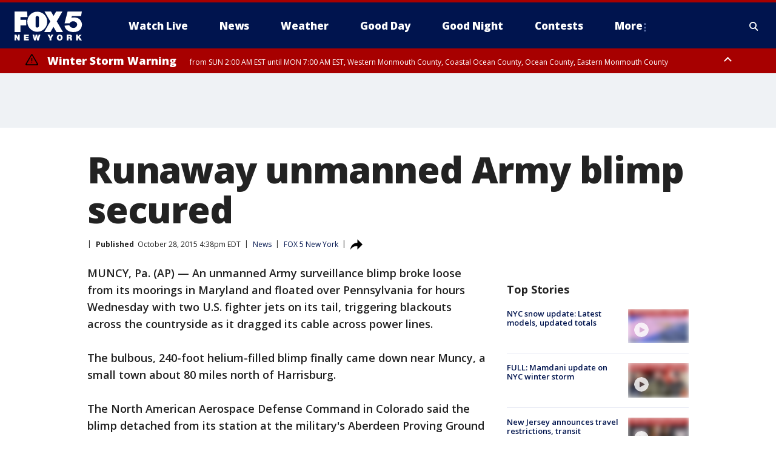

--- FILE ---
content_type: text/html; charset=utf-8
request_url: https://www.fox5ny.com/news/runaway-unmanned-army-blimp-secured
body_size: 26760
content:
<!doctype html>
<html data-n-head-ssr lang="en" data-n-head="lang">
  <head>
    <!-- Google Tag Manager -->
    <script>
    function loadGTMIfNotLocalOrPreview() {
      const host = window.location.host.toLowerCase();
      const excludedHosts = ["local", "preview", "stage-preview"];
      if (!excludedHosts.some(excludedHost => host.startsWith(excludedHost))) {
        (function(w,d,s,l,i){w[l]=w[l]||[];w[l].push({'gtm.start':
        new Date().getTime(),event:'gtm.js'});var f=d.getElementsByTagName(s)[0],
        j=d.createElement(s),dl=l!='dataLayer'?'&l='+l:'';j.async=true;j.src=
        'https://www.googletagmanager.com/gtm.js?id='+i+dl;f.parentNode.insertBefore(j,f);
        })(window,document,'script','dataLayer','GTM-TMF4BDJ');
      }
    }
    loadGTMIfNotLocalOrPreview();
    </script>
    <!-- End Google Tag Manager -->
    <title data-n-head="true">Runaway unmanned Army blimp secured | FOX 5 New York</title><meta data-n-head="true" http-equiv="X-UA-Compatible" content="IE=edge,chrome=1"><meta data-n-head="true" name="viewport" content="width=device-width, minimum-scale=1.0, initial-scale=1.0"><meta data-n-head="true" charset="UTF-8"><meta data-n-head="true" name="format-detection" content="telephone=no"><meta data-n-head="true" name="msapplication-square70x70logo" content="//static.foxtv.com/static/orion/img/wnyw/favicons/mstile-70x70.png"><meta data-n-head="true" name="msapplication-square150x150logo" content="//static.foxtv.com/static/orion/img/wnyw/favicons/mstile-150x150.png"><meta data-n-head="true" name="msapplication-wide310x150logo" content="//static.foxtv.com/static/orion/img/wnyw/favicons/mstile-310x150.png"><meta data-n-head="true" name="msapplication-square310x310logo" content="//static.foxtv.com/static/orion/img/wnyw/favicons/mstile-310x310.png"><meta data-n-head="true" data-hid="description" name="description" content="WASHINGTON (AP) — The Pentagon said Wednesday that U.S. fighter jets were tracking an unmanned Army surveillance blimp that tore loose from its ground tether in Maryland and drifted north over Pennsylvania."><meta data-n-head="true" data-hid="fb:app_id" property="fb:app_id" content="252497958109297"><meta data-n-head="true" data-hid="prism.stationId" name="prism.stationId" content="WNYW_FOX5"><meta data-n-head="true" data-hid="prism.stationCallSign" name="prism.stationCallSign" content="wnyw"><meta data-n-head="true" data-hid="prism.channel" name="prism.channel" content="fts"><meta data-n-head="true" data-hid="prism.section" name="prism.section" content="news"><meta data-n-head="true" data-hid="prism.subsection1" name="prism.subsection1" content=""><meta data-n-head="true" data-hid="prism.subsection2" name="prism.subsection2" content=""><meta data-n-head="true" data-hid="prism.subsection3" name="prism.subsection3" content=""><meta data-n-head="true" data-hid="prism.subsection4" name="prism.subsection4" content=""><meta data-n-head="true" data-hid="prism.aggregationType" name="prism.aggregationType" content="subsection"><meta data-n-head="true" data-hid="prism.genre" name="prism.genre" content=""><meta data-n-head="true" data-hid="pagetype" name="pagetype" content="article" scheme="dcterms.DCMIType"><meta data-n-head="true" data-hid="strikepagetype" name="strikepagetype" content="article" scheme="dcterms.DCMIType"><meta data-n-head="true" data-hid="content-creator" name="content-creator" content="tiger"><meta data-n-head="true" data-hid="dc.creator" name="dc.creator" scheme="dcterms.creator" content=""><meta data-n-head="true" data-hid="dc.title" name="dc.title" content="Runaway unmanned Army blimp secured" lang="en"><meta data-n-head="true" data-hid="dc.subject" name="dc.subject" content=""><meta data-n-head="true" data-hid="dcterms.abstract" name="dcterms.abstract" content="WASHINGTON (AP) — The Pentagon said Wednesday that U.S. fighter jets were tracking an unmanned Army surveillance blimp that tore loose from its ground tether in Maryland and drifted north over Pennsylvania."><meta data-n-head="true" data-hid="dc.type" name="dc.type" scheme="dcterms.DCMIType" content="Text.Article"><meta data-n-head="true" data-hid="dc.description" name="dc.description" content="WASHINGTON (AP) — The Pentagon said Wednesday that U.S. fighter jets were tracking an unmanned Army surveillance blimp that tore loose from its ground tether in Maryland and drifted north over Pennsylvania."><meta data-n-head="true" data-hid="dc.language" name="dc.language" scheme="dcterms.RFC4646" content="en-US"><meta data-n-head="true" data-hid="dc.publisher" name="dc.publisher" content="FOX 5 New York"><meta data-n-head="true" data-hid="dc.format" name="dc.format" scheme="dcterms.URI" content="text/html"><meta data-n-head="true" data-hid="dc.identifier" name="dc.identifier" scheme="dcterms.URI" content="urn:uri:base64:6cd615e4-80d7-5cf5-b584-ca6ce5085f97"><meta data-n-head="true" data-hid="dc.source" name="dc.source" content="FOX 5 New York"><meta data-n-head="true" data-hid="dc.date" name="dc.date" content="2015-10-28"><meta data-n-head="true" data-hid="dcterms.created" name="dcterms.created" scheme="dcterms.ISO8601" content="2015-10-28T16:38:38-04:00"><meta data-n-head="true" data-hid="dcterms.modified" name="dcterms.modified" scheme="dcterms.ISO8601" content="2015-10-28T16:38:38-04:00"><meta data-n-head="true" data-hid="og:title" property="og:title" content="Runaway unmanned Army blimp secured"><meta data-n-head="true" data-hid="og:description" property="og:description" content="WASHINGTON (AP) — The Pentagon said Wednesday that U.S. fighter jets were tracking an unmanned Army surveillance blimp that tore loose from its ground tether in Maryland and drifted north over Pennsylvania."><meta data-n-head="true" data-hid="og:type" property="og:type" content="article"><meta data-n-head="true" data-hid="og:image" property="og:image" content="https://images.foxtv.com/static.fox5ny.com/www.fox5ny.com/content/uploads/2019/09/1200/630/blimp_1446056157926_409067_ver1.0_640_360.jpg?ve=1&amp;tl=1"><meta data-n-head="true" data-hid="og:image:width" property="og:image:width" content="1280"><meta data-n-head="true" data-hid="og:image:height" property="og:image:height" content="720"><meta data-n-head="true" data-hid="og:url" property="og:url" content="https://www.fox5ny.com/news/runaway-unmanned-army-blimp-secured"><meta data-n-head="true" data-hid="og:site_name" property="og:site_name" content="FOX 5 New York"><meta data-n-head="true" data-hid="og:locale" property="og:locale" content="en_US"><meta data-n-head="true" data-hid="robots" name="robots" content="index, follow, max-image-preview:large, max-video-preview:-1"><meta data-n-head="true" data-hid="fox.app_version" name="fox.app_version" content="v77"><meta data-n-head="true" data-hid="fox.fix_version" name="fox.fix_version" content="10.2.0"><meta data-n-head="true" data-hid="fox.app_build" name="fox.app_build" content="no build version"><meta data-n-head="true" name="twitter:card" content="summary_large_image"><meta data-n-head="true" name="twitter:site" content="@FOX5NY"><meta data-n-head="true" name="twitter:site:id" content="@FOX5NY"><meta data-n-head="true" name="twitter:title" content="Runaway unmanned Army blimp secured"><meta data-n-head="true" name="twitter:description" content="WASHINGTON (AP) — The Pentagon said Wednesday that U.S. fighter jets were tracking an unmanned Army surveillance blimp that tore loose from its ground tether in Maryland and drifted north over Pennsylvania."><meta data-n-head="true" name="twitter:image" content="https://images.foxtv.com/static.fox5ny.com/www.fox5ny.com/content/uploads/2019/09/1280/720/blimp_1446056157926_409067_ver1.0_640_360.jpg?ve=1&amp;tl=1"><meta data-n-head="true" name="twitter:url" content="https://www.fox5ny.com/news/runaway-unmanned-army-blimp-secured"><meta data-n-head="true" name="twitter:creator" content="@FOX5NY"><meta data-n-head="true" name="twitter:creator:id" content="@FOX5NY"><meta data-n-head="true" name="fox.name" content="Post Landing"><meta data-n-head="true" name="fox.category" content="news"><meta data-n-head="true" name="fox.page_content_category" content="news"><meta data-n-head="true" name="fox.page_name" content="wnyw:web:post:article:Runaway unmanned Army blimp secured | FOX 5 New York"><meta data-n-head="true" name="fox.page_content_level_1" content="wnyw:web:post"><meta data-n-head="true" name="fox.page_content_level_2" content="wnyw:web:post:article"><meta data-n-head="true" name="fox.page_content_level_3" content="wnyw:web:post:article:Runaway unmanned Army blimp secured | FOX 5 New York"><meta data-n-head="true" name="fox.page_content_level_4" content="wnyw:web:post:article:Runaway unmanned Army blimp secured | FOX 5 New York"><meta data-n-head="true" name="fox.page_type" content="post-article"><meta data-n-head="true" name="fox.page_content_distributor" content="owned"><meta data-n-head="true" name="fox.page_content_type_of_story" content="Migrated"><meta data-n-head="true" name="fox.author" content=""><meta data-n-head="true" name="fox.page_content_author" content=""><meta data-n-head="true" name="fox.page_content_author_secondary" content=""><meta data-n-head="true" name="fox.page_content_version" content="1.0.0"><meta data-n-head="true" name="fox.publisher" content=""><meta data-n-head="true" name="fox.page_content_id" content="6cd615e4-80d7-5cf5-b584-ca6ce5085f97"><meta data-n-head="true" name="fox.page_content_station_originator" content="wnyw"><meta data-n-head="true" name="fox.url" content="https://www.fox5ny.com/news/runaway-unmanned-army-blimp-secured"><meta data-n-head="true" name="fox.page_canonical_url" content="https://www.fox5ny.com/news/runaway-unmanned-army-blimp-secured"><meta data-n-head="true" name="smartbanner:enabled-platforms" content="none"><meta data-n-head="true" property="fb:app_id" content="252497958109297"><meta data-n-head="true" property="article:opinion" content="false"><meta data-n-head="true" name="keywords" content="News"><meta data-n-head="true" name="classification" content="/FTS/News"><meta data-n-head="true" name="classification-isa" content="news"><meta data-n-head="true" name="fox.page_content_tags" content="/FTS/News"><link data-n-head="true" rel="preconnect" href="https://prod.player.fox.digitalvideoplatform.com" crossorigin="anonymous"><link data-n-head="true" rel="dns-prefetch" href="https://prod.player.fox.digitalvideoplatform.com"><link data-n-head="true" rel="stylesheet" href="https://statics.foxsports.com/static/orion/style/css/scorestrip-external.css"><link data-n-head="true" rel="icon" type="image/x-icon" href="/favicons/wnyw/favicon.ico"><link data-n-head="true" rel="stylesheet" href="https://fonts.googleapis.com/css?family=Open+Sans:300,400,400i,600,600i,700,700i,800,800i&amp;display=swap"><link data-n-head="true" rel="stylesheet" href="https://fonts.googleapis.com/css2?family=Rubik:wght@700&amp;display=swap"><link data-n-head="true" rel="schema.dcterms" href="//purl.org/dc/terms/"><link data-n-head="true" rel="schema.prism" href="//prismstandard.org/namespaces/basic/2.1/"><link data-n-head="true" rel="schema.iptc" href="//iptc.org/std/nar/2006-10-01/"><link data-n-head="true" rel="shortcut icon" href="//static.foxtv.com/static/orion/img/wnyw/favicons/favicon.ico" type="image/x-icon"><link data-n-head="true" rel="apple-touch-icon" sizes="57x57" href="//static.foxtv.com/static/orion/img/wnyw/favicons/apple-touch-icon-57x57.png"><link data-n-head="true" rel="apple-touch-icon" sizes="60x60" href="//static.foxtv.com/static/orion/img/wnyw/favicons/apple-touch-icon-60x60.png"><link data-n-head="true" rel="apple-touch-icon" sizes="72x72" href="//static.foxtv.com/static/orion/img/wnyw/favicons/apple-touch-icon-72x72.png"><link data-n-head="true" rel="apple-touch-icon" sizes="76x76" href="//static.foxtv.com/static/orion/img/wnyw/favicons/apple-touch-icon-76x76.png"><link data-n-head="true" rel="apple-touch-icon" sizes="114x114" href="//static.foxtv.com/static/orion/img/wnyw/favicons/apple-touch-icon-114x114.png"><link data-n-head="true" rel="apple-touch-icon" sizes="120x120" href="//static.foxtv.com/static/orion/img/wnyw/favicons/apple-touch-icon-120x120.png"><link data-n-head="true" rel="apple-touch-icon" sizes="144x144" href="//static.foxtv.com/static/orion/img/wnyw/favicons/apple-touch-icon-144x144.png"><link data-n-head="true" rel="apple-touch-icon" sizes="152x152" href="//static.foxtv.com/static/orion/img/wnyw/favicons/apple-touch-icon-152x152.png"><link data-n-head="true" rel="apple-touch-icon" sizes="180x180" href="//static.foxtv.com/static/orion/img/wnyw/favicons/apple-touch-icon-180x180.png"><link data-n-head="true" rel="icon" type="image/png" href="//static.foxtv.com/static/orion/img/wnyw/favicons/favicon-16x16.png" sizes="16x16"><link data-n-head="true" rel="icon" type="image/png" href="//static.foxtv.com/static/orion/img/wnyw/favicons/favicon-32x32.png" sizes="32x32"><link data-n-head="true" rel="icon" type="image/png" href="//static.foxtv.com/static/orion/img/wnyw/favicons/favicon-96x96.png" sizes="96x96"><link data-n-head="true" rel="icon" type="image/png" href="//static.foxtv.com/static/orion/img/wnyw/favicons/android-chrome-192x192.png" sizes="192x192"><link data-n-head="true" href="https://fonts.gstatic.com" rel="preconnect" crossorigin="true"><link data-n-head="true" href="https://fonts.googleapis.com" rel="preconnect" crossorigin="true"><link data-n-head="true" rel="stylesheet" href="https://fonts.googleapis.com/css?family=Source+Sans+Pro:200,300,400,600,400italic,700,700italic,300,300italic,600italic/"><link data-n-head="true" rel="preconnect" href="https://cdn.segment.com/"><link data-n-head="true" rel="preconnect" href="https://widgets.media.weather.com/"><link data-n-head="true" rel="preconnect" href="https://elections.ap.org/"><link data-n-head="true" rel="preconnect" href="https://www.google-analytics.com/"><link data-n-head="true" rel="preconnect" href="http://static.chartbeat.com/"><link data-n-head="true" rel="preconnect" href="https://sb.scorecardresearch.com/"><link data-n-head="true" rel="preconnect" href="http://www.googletagmanager.com/"><link data-n-head="true" rel="preconnect" href="https://cdn.optimizely.com/"><link data-n-head="true" rel="preconnect" href="https://cdn.segment.com/"><link data-n-head="true" rel="preconnect" href="https://connect.facebook.net/"><link data-n-head="true" rel="preconnect" href="https://prod.player.fox.digitalvideoplatform.com/"><link data-n-head="true" rel="preload" as="script" href="https://prod.player.fox.digitalvideoplatform.com/wpf/v3/3.2.59/wpf_player.js"><link data-n-head="true" rel="prefetch" as="script" href="https://prod.player.fox.digitalvideoplatform.com/wpf/v3/3.2.59/lib/wpf_bitmovin_yospace_player.js"><link data-n-head="true" rel="prefetch" as="script" href="https://prod.player.fox.digitalvideoplatform.com/wpf/v3/3.2.59/lib/wpf_conviva_reporter.js"><link data-n-head="true" rel="prefetch" as="script" href="https://prod.player.fox.digitalvideoplatform.com/wpf/v3/3.2.59/lib/wpf_mux_reporter.js"><link data-n-head="true" rel="prefetch" as="script" href="https://prod.player.fox.digitalvideoplatform.com/wpf/v3/3.2.59/lib/wpf_adobeheartbeat_reporter.js"><link data-n-head="true" rel="prefetch" as="script" href="https://prod.player.fox.digitalvideoplatform.com/wpf/v3/3.2.59/lib/wpf_comscore_reporter.js"><link data-n-head="true" rel="prefetch" as="script" href="https://prod.player.fox.digitalvideoplatform.com/wpf/v3/3.2.59/lib/wpf_controls.js"><link data-n-head="true" rel="canonical" href="https://www.fox5ny.com/news/runaway-unmanned-army-blimp-secured"><link data-n-head="true" rel="alternate" type="application/rss+xml" title="News" href="https://www.fox5ny.com/rss.xml?category=news"><link data-n-head="true" rel="alternate" type="application/rss+xml" title="News" href="https://www.fox5ny.com/rss.xml?tag=news"><link data-n-head="true" rel="shorturl" href=""><link data-n-head="true" rel="image_src" href="https://images.foxtv.com/static.fox5ny.com/www.fox5ny.com/content/uploads/2019/09/1280/720/blimp_1446056157926_409067_ver1.0_640_360.jpg?ve=1&amp;tl=1"><link data-n-head="true" rel="amphtml" href="https://www.fox5ny.com/news/runaway-unmanned-army-blimp-secured.amp"><link data-n-head="true" rel="alternate" title="FOX 5 New York - News" type="application/rss+xml" href="https://www.fox5ny.com/rss/category/news"><link data-n-head="true" rel="alternate" title="FOX 5 New York - Local News" type="application/rss+xml" href="https://www.fox5ny.com/rss/category/local-news"><link data-n-head="true" rel="alternate" title="FOX 5 New York - Tag Us Ny" type="application/rss+xml" href="https://www.fox5ny.com/rss/tags/us,ny,"><link data-n-head="true" rel="alternate" title="FOX 5 New York - National News" type="application/rss+xml" href="https://www.fox5ny.com/rss/category/national-news"><link data-n-head="true" rel="alternate" title="FOX 5 New York - Tag Crime Publicsafety" type="application/rss+xml" href="https://www.fox5ny.com/rss/tags/crime-publicsafety"><link data-n-head="true" rel="alternate" title="FOX 5 New York - Tag Entertainment" type="application/rss+xml" href="https://www.fox5ny.com/rss/tags/entertainment"><link data-n-head="true" rel="alternate" title="FOX 5 New York - Tag Unusual" type="application/rss+xml" href="https://www.fox5ny.com/rss/tags/unusual"><link data-n-head="true" rel="alternate" title="FOX 5 New York - Tag Science" type="application/rss+xml" href="https://www.fox5ny.com/rss/tags/science,"><link data-n-head="true" rel="alternate" title="FOX 5 New York - Sports" type="application/rss+xml" href="https://www.fox5ny.com/rss/category/sports"><link data-n-head="true" rel="alternate" title="FOX 5 New York - Tag Seen On Tv" type="application/rss+xml" href="https://www.fox5ny.com/rss/tags/seen-on-tv"><link data-n-head="true" rel="alternate" title="FOX 5 New York - Newsletter Signup" type="application/rss+xml" href="https://www.fox5ny.com/rss/category/newsletter-signup"><link data-n-head="true" rel="alternate" title="FOX 5 New York - Live" type="application/rss+xml" href="https://www.fox5ny.com/rss/category/live"><link data-n-head="true" rel="alternate" title="FOX 5 New York - Weather" type="application/rss+xml" href="https://www.fox5ny.com/rss/category/weather"><link data-n-head="true" rel="alternate" title="FOX 5 New York - Closing" type="application/rss+xml" href="https://www.fox5ny.com/rss/category/closing"><link data-n-head="true" rel="alternate" title="FOX 5 New York - Weather Alerts" type="application/rss+xml" href="https://www.fox5ny.com/rss/category/weather-alerts"><link data-n-head="true" rel="alternate" title="FOX 5 New York - Traffic" type="application/rss+xml" href="https://www.fox5ny.com/rss/category/traffic"><link data-n-head="true" rel="alternate" title="FOX 5 New York - Tag Travel News" type="application/rss+xml" href="https://www.fox5ny.com/rss/tags/travel-news,"><link data-n-head="true" rel="alternate" title="FOX 5 New York - Apps" type="application/rss+xml" href="https://www.fox5ny.com/rss/category/apps"><link data-n-head="true" rel="alternate" title="FOX 5 New York - Shows Good Day" type="application/rss+xml" href="https://www.fox5ny.com/rss/category/shows,good-day"><link data-n-head="true" rel="alternate" title="FOX 5 New York - Tag Series Good Day Cafe" type="application/rss+xml" href="https://www.fox5ny.com/rss/tags/series,good-day-cafe"><link data-n-head="true" rel="alternate" title="FOX 5 New York - Shows Street Talk" type="application/rss+xml" href="https://www.fox5ny.com/rss/category/shows,street-talk"><link data-n-head="true" rel="alternate" title="FOX 5 New York - Tag Health" type="application/rss+xml" href="https://www.fox5ny.com/rss/tags/health"><link data-n-head="true" rel="alternate" title="FOX 5 New York - Tag Good Day Things To Do Nyc" type="application/rss+xml" href="https://www.fox5ny.com/rss/tags/good-day,things-to-do-nyc"><link data-n-head="true" rel="alternate" title="FOX 5 New York - About" type="application/rss+xml" href="https://www.fox5ny.com/rss/category/about"><link data-n-head="true" rel="alternate" title="FOX 5 New York - Team" type="application/rss+xml" href="https://www.fox5ny.com/rss/category/team"><link data-n-head="true" rel="alternate" title="FOX 5 New York - Whatsonfox" type="application/rss+xml" href="https://www.fox5ny.com/rss/category/whatsonfox"><link data-n-head="true" rel="alternate" title="FOX 5 New York - Job Opportunities At Fox 5 My9" type="application/rss+xml" href="https://www.fox5ny.com/rss/category/job-opportunities-at-fox-5-my9"><link data-n-head="true" rel="alternate" title="FOX 5 New York - Public Affairs" type="application/rss+xml" href="https://www.fox5ny.com/rss/category/public-affairs"><link data-n-head="true" rel="alternate" title="FOX 5 New York - Contests" type="application/rss+xml" href="https://www.fox5ny.com/rss/category/contests"><link data-n-head="true" rel="alternate" title="FOX 5 New York - Money" type="application/rss+xml" href="https://www.fox5ny.com/rss/category/money"><link data-n-head="true" rel="alternate" title="FOX 5 New York - Tag Consumer" type="application/rss+xml" href="https://www.fox5ny.com/rss/tags/consumer"><link data-n-head="true" rel="alternate" title="FOX 5 New York - Tag Consumer Recalls" type="application/rss+xml" href="https://www.fox5ny.com/rss/tags/consumer,recalls"><link data-n-head="true" rel="alternate" title="FOX 5 New York - Tag Business" type="application/rss+xml" href="https://www.fox5ny.com/rss/tags/business"><link data-n-head="true" rel="alternate" title="FOX 5 New York - Tag Money Us Economy" type="application/rss+xml" href="https://www.fox5ny.com/rss/tags/money,us-economy"><link data-n-head="true" rel="alternate" title="FOX 5 New York - Tag Business Personal Finance" type="application/rss+xml" href="https://www.fox5ny.com/rss/tags/business,personal-finance"><link data-n-head="true" rel="alternate" title="FOX 5 New York - Tag Consumer Real Estate" type="application/rss+xml" href="https://www.fox5ny.com/rss/tags/consumer,real-estate"><link data-n-head="true" rel="alternate" title="FOX 5 New York - Tag Series Archives" type="application/rss+xml" href="https://www.fox5ny.com/rss/tags/series,archives"><link data-n-head="true" rel="alternate" title="FOX 5 New York - Tag Skyfox" type="application/rss+xml" href="https://www.fox5ny.com/rss/tags/skyfox"><link data-n-head="true" rel="alternate" title="FOX 5 New York - Shows Brand Spotlight" type="application/rss+xml" href="https://www.fox5ny.com/rss/category/shows,brand-spotlight"><link data-n-head="true" rel="alternate" title="FOX 5 New York - Tag Us Ny" type="application/rss+xml" href="https://www.fox5ny.com/rss/tags/us,ny"><link data-n-head="true" rel="alternate" title="FOX 5 New York - Shows Good Night New York" type="application/rss+xml" href="https://www.fox5ny.com/rss/category/shows,good-night-new-york"><link data-n-head="true" rel="alternate" title="FOX 5 New York - Discover the latest breaking news." type="application/rss+xml" href="https://www.fox5ny.com/latest.xml"><link data-n-head="true" rel="stylesheet" href="//static.foxtv.com/static/orion/css/default/article.rs.css"><link data-n-head="true" rel="stylesheet" href="/css/print.css" media="print"><script data-n-head="true" type="text/javascript" data-hid="pal-script" src="//imasdk.googleapis.com/pal/sdkloader/pal.js"></script><script data-n-head="true" type="text/javascript" src="https://statics.foxsports.com/static/orion/scorestrip.js" async="false" defer="true"></script><script data-n-head="true" type="text/javascript">
        (function (h,o,u,n,d) {
          h=h[d]=h[d]||{q:[],onReady:function(c){h.q.push(c)}}
          d=o.createElement(u);d.async=1;d.src=n
          n=o.getElementsByTagName(u)[0];n.parentNode.insertBefore(d,n)
        })(window,document,'script','https://www.datadoghq-browser-agent.com/datadog-rum-v4.js','DD_RUM')
        DD_RUM.onReady(function() {
          DD_RUM.init({
            clientToken: 'pub6d08621e10189e2259b02648fb0f12e4',
            applicationId: 'f7e50afb-e642-42a0-9619-b32a46fc1075',
            site: 'datadoghq.com',
            service: 'www.fox5ny.com',
            env: 'prod',
            // Specify a version number to identify the deployed version of your application in Datadog
            version: '1.0.0',
            sampleRate: 20,
            sessionReplaySampleRate: 0,
            trackInteractions: true,
            trackResources: true,
            trackLongTasks: true,
            defaultPrivacyLevel: 'mask-user-input',
          });
          // DD_RUM.startSessionReplayRecording();
        })</script><script data-n-head="true" type="text/javascript" src="https://foxkit.fox.com/sdk/profile/v2.15.0/profile.js" async="false" defer="true"></script><script data-n-head="true" src="https://js.appboycdn.com/web-sdk/5.6/braze.min.js" async="true" defer="true"></script><script data-n-head="true" src="https://c.amazon-adsystem.com/aax2/apstag.js" async="true" defer="true"></script><script data-n-head="true" src="https://www.googletagmanager.com/gtag/js?id=UA-34976036-1" async="true"></script><script data-n-head="true" type="text/javascript">// 86acbd31cd7c09cf30acb66d2fbedc91daa48b86:1701196570.5903604
!function(n,r,e,t,c){var i,o="Promise"in n,u={then:function(){return u},catch:function(n){
return n(new Error("Airship SDK Error: Unsupported browser")),u}},s=o?new Promise((function(n,r){i=function(e,t){e?r(e):n(t)}})):u
;s._async_setup=function(n){if(o)try{i(null,n(c))}catch(n){i(n)}},n[t]=s;var a=r.createElement("script");a.src=e,a.async=!0,a.id="_uasdk",
a.rel=t,r.head.appendChild(a)}(window,document,'https://aswpsdkus.com/notify/v1/ua-sdk.min.js',
  'UA', {
    vapidPublicKey: 'BBGNRUFEAf52td4H1JIYHNeL62PotffxZH-X0xYWSaOTCptAnAiTT7dSwCd2WNnNNrKwcU0XvvwV0OgpS17BtjM=',
    websitePushId: 'web.wnyw.prod',
    appKey: 'Q4_EUAW5TDKbjhgbSAa4kQ',
    token: 'MTpRNF9FVUFXNVRES2JqaGdiU0FhNGtROlpHTHFmbWZmUDVkeWFrZlJFSlJlcXE1LU0taFc2b1BZN2lGYXN2QWdPVXc'
  });
  </script><script data-n-head="true" type="text/javascript">UA.then(sdk => {
        sdk.plugins.load('html-prompt', 'https://aswpsdkus.com/notify/v1/ua-html-prompt.min.js', {
          appearDelay: 5000,
          disappearDelay: 2000000000000000000000000,
          askAgainDelay: 0,
          stylesheet: './css/airship.css',
          auto: false,
          type: 'alert',
          position: 'top',
          i18n: {
            en: {
              title: 'Stay Informed',
              message: 'Receive alerts to the biggest stories worth your time',
              accept: 'Allow',
              deny: 'No Thanks'
            }
          },
          logo: '/favicons/wnyw/favicon.ico'
        }).then(plugin => {
          const auditSession = () => {
            const airshipPageViews = parseInt(window.sessionStorage.getItem('currentAirShipPageViews'), 10)
            if (airshipPageViews > 1) {
              plugin.prompt();
              console.info('Airship: prompt called')
              clearInterval(auditInterval);
              window.sessionStorage.setItem('currentAirShipPageViews', 0)
            }
          }
          const auditInterval = setInterval(auditSession, 2000);
        })
      })</script><script data-n-head="true" src="/taboola/taboola.js" type="text/javascript" async="true" defer="true"></script><script data-n-head="true" src="https://scripts.webcontentassessor.com/scripts/35e77610ca0dba41bdada6851c189e9f743de55cd80acc0709714aaefee1e540"></script><script data-n-head="true" src="//static.foxtv.com/static/orion/scripts/core/ag.core.js"></script><script data-n-head="true" src="//static.foxtv.com/static/isa/core.js"></script><script data-n-head="true" src="//static.foxtv.com/static/orion/scripts/station/default/loader.js"></script><script data-n-head="true" src="https://widgets.media.weather.com/wxwidget.loader.js?cid=996314550" defer=""></script><script data-n-head="true" src="https://prod.player.fox.digitalvideoplatform.com/wpf/v3/3.2.59/wpf_player.js" defer="" data-hid="fox-player-main-script"></script><script data-n-head="true" src="//static.foxtv.com/static/leap/loader.js"></script><script data-n-head="true" >(function () {
        var _sf_async_config = window._sf_async_config = (window._sf_async_config || {})
        _sf_async_config.uid = 65824
        _sf_async_config.domain = 'fox5ny.com'
        _sf_async_config.flickerControl = false
        _sf_async_config.useCanonical = true

        // Function to set ISA-dependent values with proper error handling
        function setISAValues() {
          if (window.FTS && window.FTS.ISA && window.FTS.ISA._meta) {
            try {
              _sf_async_config.sections = window.FTS.ISA._meta.section || ''
              _sf_async_config.authors = window.FTS.ISA._meta.fox['fox.page_content_author'] ||
                                       window.FTS.ISA._meta.fox['fox.page_content_author_secondary'] ||
                                       window.FTS.ISA._meta.raw.publisher || ''
            } catch (e) {
              console.warn('FTS.ISA values not available yet:', e)
              _sf_async_config.sections = ''
              _sf_async_config.authors = ''
            }
          } else {
            // Set default values if ISA is not available
            _sf_async_config.sections = ''
            _sf_async_config.authors = ''

            // Retry after a short delay if ISA is not loaded yet
            setTimeout(setISAValues, 100)
          }
        }

        // Set ISA values initially
        setISAValues()

        _sf_async_config.useCanonicalDomain = true
        function loadChartbeat() {
          var e = document.createElement('script');
            var n = document.getElementsByTagName('script')[0];
            e.type = 'text/javascript';
            e.async = true;
            e.src = '//static.chartbeat.com/js/chartbeat.js';
            n.parentNode.insertBefore(e, n);
        }
        loadChartbeat();
        })()</script><script data-n-head="true" src="//static.chartbeat.com/js/chartbeat_mab.js"></script><script data-n-head="true" src="//static.chartbeat.com/js/chartbeat.js"></script><script data-n-head="true" src="https://interactives.ap.org/election-results/assets/microsite/resizeClient.js" defer=""></script><script data-n-head="true" data-hid="strike-loader" src="https://strike.fox.com/static/fts/display/loader.js" type="text/javascript"></script><script data-n-head="true" >
          (function() {
              window.foxstrike = window.foxstrike || {};
              window.foxstrike.cmd = window.foxstrike.cmd || [];
          })()
        </script><script data-n-head="true" type="application/ld+json">{"@context":"http://schema.org","@type":"NewsArticle","mainEntityOfPage":"https://www.fox5ny.com/news/runaway-unmanned-army-blimp-secured","headline":"Runaway unmanned Army blimp secured","articleBody":"MUNCY, Pa. (AP) &#x2014; An unmanned Army surveillance blimp broke loose from its moorings in Maryland and floated over Pennsylvania for hours Wednesday with two U.S. fighter jets on its tail, triggering blackouts across the countryside as it dragged its cable across power lines.The bulbous, 240-foot helium-filled blimp finally came down near Muncy, a small town about 80 miles north of Harrisburg.The North American Aerospace Defense Command in Colorado said the blimp detached from its station at the military&apos;s Aberdeen Proving Ground in Maryland at about 12:20 p.m. and drifted northward, climbing to about 16,000 feet.The F-16s were scrambled from a National Guard base at Atlantic City, New Jersey, according to NORAD. At the Pentagon, Defense Secretary Ash Carter did not say what the two fighter jets might be asked to do or whether he considered it a threat to aviation.Witnesses reported seeing the blimp drifting in a sparsely populated area. Its tether was snapping power lines.The local electric utility, PPL, reported about 20,000 customers without power in the area, and Bloomsburg University canceled classes because of the outage.The blimp is the kind used extensively in the Iraq and Afghanistan wars to provide ground surveillance around U.S. bases and other sensitive sites. It is tethered to the ground when in use.&quot;My understanding is, from having seen these break loose in Afghanistan on a number of occasions, we could get it to descend and then we&apos;ll recover it and put it back up,&quot; Carter said. &quot;This happens in bad weather.&quot;As the blimp drifted away, Federal Aviation Administration officials worked with the military to ensure air traffic safety.The aircraft is known as a Joint Land Attack Cruise Missile Defense Elevated Netted Sensor System, or JLENS, and can be used as part of a missile defense system.It was not immediately clear how the blimp came loose.___Associated Press writers Kristen De Groot and AP photo stringer Jimmy May in Pennsylvania contributed to this report.Copyright 2015 The Associated Press. All rights reserved. This material may not be published, broadcast, rewritten or redistributed.","datePublished":"2015-10-28T16:38:38-04:00","dateModified":"2015-10-28T16:38:38-04:00","description":"WASHINGTON (AP) — The Pentagon said Wednesday that U.S. fighter jets were tracking an unmanned Army surveillance blimp that tore loose from its ground tether in Maryland and drifted north over Pennsylvania.","author":{"@type":"Person","name":"FOX 5 New York"},"publisher":{"@type":"NewsMediaOrganization","name":"FOX 5 New York","alternateName":"WNYW, FOX 5","url":"https://www.fox5ny.com/","sameAs":["https://www.facebook.com/FOX5NY/","https://twitter.com/fox5ny","https://www.instagram.com/fox5ny/","https://www.youtube.com/@fox5ny","https://en.wikipedia.org/wiki/WNYW","https://www.wikidata.org/wiki/Q1540364","https://www.wikidata.org/wiki/Q1540364"],"foundingDate":"1938","logo":{"@type":"ImageObject","url":"https://static.foxtv.com/static/orion/img/wnyw/favicons/favicon-96x96.png","width":"96","height":"96"},"contactPoint":[{"@type":"ContactPoint","telephone":"+1-212-452-5555","contactType":"news desk"}],"address":{"@type":"PostalAddress","addressLocality":"New York","addressRegion":"New York","postalCode":"10021","streetAddress":"205 E 67th Street","addressCountry":{"@type":"Country","name":"US"}}},"image":{"@type":"ImageObject","url":"https://static.fox5ny.com/www.fox5ny.com/content/uploads/2019/09/blimp_1446056157926_409067_ver1.0_640_360.jpg","width":"1280","height":"720"},"url":"https://www.fox5ny.com/news/runaway-unmanned-army-blimp-secured","isAccessibleForFree":true,"keywords":"news"}</script><link rel="preload" href="/_wzln/cc738446448fedac67bb.js" as="script"><link rel="preload" href="/_wzln/376f0263662b8ef9a7f8.js" as="script"><link rel="preload" href="/_wzln/6b27e2b92eb7e58c1613.js" as="script"><link rel="preload" href="/_wzln/26f880e90a05ee76dcf9.js" as="script"><link rel="preload" href="/_wzln/d4ea3014a79c76c86d74.js" as="script"><link rel="preload" href="/_wzln/54ee5ecbc3abbc5c1fcd.js" as="script"><style data-vue-ssr-id="3d723bd8:0 153764a8:0 4783c553:0 01f125af:0 7e965aea:0 fe2c1b5a:0 c789a71e:0 2151d74a:0 5fac22c6:0 4f269fee:0 c23b5e74:0 403377d7:0 4a3d6b7a:0 42dc6fe6:0 5c0b7ab5:0 c061adc6:0 d9a0143c:0">.v-select{position:relative;font-family:inherit}.v-select,.v-select *{box-sizing:border-box}@keyframes vSelectSpinner{0%{transform:rotate(0deg)}to{transform:rotate(1turn)}}.vs__fade-enter-active,.vs__fade-leave-active{pointer-events:none;transition:opacity .15s cubic-bezier(1,.5,.8,1)}.vs__fade-enter,.vs__fade-leave-to{opacity:0}.vs--disabled .vs__clear,.vs--disabled .vs__dropdown-toggle,.vs--disabled .vs__open-indicator,.vs--disabled .vs__search,.vs--disabled .vs__selected{cursor:not-allowed;background-color:#f8f8f8}.v-select[dir=rtl] .vs__actions{padding:0 3px 0 6px}.v-select[dir=rtl] .vs__clear{margin-left:6px;margin-right:0}.v-select[dir=rtl] .vs__deselect{margin-left:0;margin-right:2px}.v-select[dir=rtl] .vs__dropdown-menu{text-align:right}.vs__dropdown-toggle{-webkit-appearance:none;-moz-appearance:none;appearance:none;display:flex;padding:0 0 4px;background:none;border:1px solid rgba(60,60,60,.26);border-radius:4px;white-space:normal}.vs__selected-options{display:flex;flex-basis:100%;flex-grow:1;flex-wrap:wrap;padding:0 2px;position:relative}.vs__actions{display:flex;align-items:center;padding:4px 6px 0 3px}.vs--searchable .vs__dropdown-toggle{cursor:text}.vs--unsearchable .vs__dropdown-toggle{cursor:pointer}.vs--open .vs__dropdown-toggle{border-bottom-color:transparent;border-bottom-left-radius:0;border-bottom-right-radius:0}.vs__open-indicator{fill:rgba(60,60,60,.5);transform:scale(1);transition:transform .15s cubic-bezier(1,-.115,.975,.855);transition-timing-function:cubic-bezier(1,-.115,.975,.855)}.vs--open .vs__open-indicator{transform:rotate(180deg) scale(1)}.vs--loading .vs__open-indicator{opacity:0}.vs__clear{fill:rgba(60,60,60,.5);padding:0;border:0;background-color:transparent;cursor:pointer;margin-right:8px}.vs__dropdown-menu{display:block;box-sizing:border-box;position:absolute;top:calc(100% - 1px);left:0;z-index:1000;padding:5px 0;margin:0;width:100%;max-height:350px;min-width:160px;overflow-y:auto;box-shadow:0 3px 6px 0 rgba(0,0,0,.15);border:1px solid rgba(60,60,60,.26);border-top-style:none;border-radius:0 0 4px 4px;text-align:left;list-style:none;background:#fff}.vs__no-options{text-align:center}.vs__dropdown-option{line-height:1.42857143;display:block;padding:3px 20px;clear:both;color:#333;white-space:nowrap;cursor:pointer}.vs__dropdown-option--highlight{background:#5897fb;color:#fff}.vs__dropdown-option--deselect{background:#fb5858;color:#fff}.vs__dropdown-option--disabled{background:inherit;color:rgba(60,60,60,.5);cursor:inherit}.vs__selected{display:flex;align-items:center;background-color:#f0f0f0;border:1px solid rgba(60,60,60,.26);border-radius:4px;color:#333;line-height:1.4;margin:4px 2px 0;padding:0 .25em;z-index:0}.vs__deselect{display:inline-flex;-webkit-appearance:none;-moz-appearance:none;appearance:none;margin-left:4px;padding:0;border:0;cursor:pointer;background:none;fill:rgba(60,60,60,.5);text-shadow:0 1px 0 #fff}.vs--single .vs__selected{background-color:transparent;border-color:transparent}.vs--single.vs--loading .vs__selected,.vs--single.vs--open .vs__selected{position:absolute;opacity:.4}.vs--single.vs--searching .vs__selected{display:none}.vs__search::-webkit-search-cancel-button{display:none}.vs__search::-ms-clear,.vs__search::-webkit-search-decoration,.vs__search::-webkit-search-results-button,.vs__search::-webkit-search-results-decoration{display:none}.vs__search,.vs__search:focus{-webkit-appearance:none;-moz-appearance:none;appearance:none;line-height:1.4;font-size:1em;border:1px solid transparent;border-left:none;outline:none;margin:4px 0 0;padding:0 7px;background:none;box-shadow:none;width:0;max-width:100%;flex-grow:1;z-index:1}.vs__search::-moz-placeholder{color:inherit}.vs__search::placeholder{color:inherit}.vs--unsearchable .vs__search{opacity:1}.vs--unsearchable:not(.vs--disabled) .vs__search{cursor:pointer}.vs--single.vs--searching:not(.vs--open):not(.vs--loading) .vs__search{opacity:.2}.vs__spinner{align-self:center;opacity:0;font-size:5px;text-indent:-9999em;overflow:hidden;border:.9em solid hsla(0,0%,39.2%,.1);border-left-color:rgba(60,60,60,.45);transform:translateZ(0);animation:vSelectSpinner 1.1s linear infinite;transition:opacity .1s}.vs__spinner,.vs__spinner:after{border-radius:50%;width:5em;height:5em}.vs--loading .vs__spinner{opacity:1}
.fts-scorestrip-wrap{width:100%}.fts-scorestrip-wrap .fts-scorestrip-container{padding:0 16px;max-width:1280px;margin:0 auto}@media screen and (min-width:1024px){.fts-scorestrip-wrap .fts-scorestrip-container{padding:15px 24px}}
.fts-scorestrip-wrap[data-v-75d386ae]{width:100%}.fts-scorestrip-wrap .fts-scorestrip-container[data-v-75d386ae]{padding:0 16px;max-width:1280px;margin:0 auto}@media screen and (min-width:1024px){.fts-scorestrip-wrap .fts-scorestrip-container[data-v-75d386ae]{padding:15px 24px}}@media(min-width:768px)and (max-width:1280px){.main-content-new-layout[data-v-75d386ae]{padding:10px}}
#xd-channel-container[data-v-0130ae53]{margin:0 auto;max-width:1280px;height:1px}#xd-channel-fts-iframe[data-v-0130ae53]{position:relative;top:-85px;left:86.1%;width:100%;display:none}@media (min-width:768px) and (max-width:1163px){#xd-channel-fts-iframe[data-v-0130ae53]{left:84%}}@media (min-width:768px) and (max-width:1056px){#xd-channel-fts-iframe[data-v-0130ae53]{left:81%}}@media (min-width:768px) and (max-width:916px){#xd-channel-fts-iframe[data-v-0130ae53]{left:79%}}@media (min-width:769px) and (max-width:822px){#xd-channel-fts-iframe[data-v-0130ae53]{left:77%}}@media (min-width:400px) and (max-width:767px){#xd-channel-fts-iframe[data-v-0130ae53]{display:none!important}}.branding[data-v-0130ae53]{padding-top:0}@media (min-width:768px){.branding[data-v-0130ae53]{padding-top:10px}}
.title--hide[data-v-b8625060]{display:none}
#fox-id-logged-in[data-v-f7244ab2]{display:none}.button-reset[data-v-f7244ab2]{background:none;border:none;padding:0;cursor:pointer;outline:inherit}.watch-live[data-v-f7244ab2]{background-color:#a70000;border-radius:3px;margin-top:16px;margin-right:-10px;padding:8px 9px;max-height:31px}.watch-live>a[data-v-f7244ab2]{color:#fff;font-weight:900;font-size:12px}.small-btn-grp[data-v-f7244ab2]{display:flex}.sign-in[data-v-f7244ab2]{width:43px;height:17px;font-size:12px;font-weight:800;font-stretch:normal;font-style:normal;line-height:normal;letter-spacing:-.25px;color:#fff}.sign-in-mobile[data-v-f7244ab2]{margin:16px 12px 0 0}.sign-in-mobile[data-v-f7244ab2],.sign-in-tablet-and-up[data-v-f7244ab2]{background-color:#334f99;width:59px;height:31px;border-radius:3px}.sign-in-tablet-and-up[data-v-f7244ab2]{float:left;margin-right:16px;margin-top:24px}.sign-in-tablet-and-up[data-v-f7244ab2]:hover{background-color:#667bb3}.avatar-desktop[data-v-f7244ab2]{width:28px;height:28px;float:left;margin-right:16px;margin-top:24px}.avatar-mobile[data-v-f7244ab2]{width:33px;height:33px;margin:16px 12px 0 0}
.alert-storm .alert-text[data-v-6e1c7e98]{top:0}.alert-storm .alert-info a[data-v-6e1c7e98]{color:#fff}.alert-storm .alert-title[data-v-6e1c7e98]:before{display:inline-block;position:absolute;left:-18px;top:2px;height:15px;width:12px;background:url(//static.foxtv.com/static/orion/img/core/s/weather/warning.svg) no-repeat;background-size:contain}@media (min-width:768px){.alert-storm .alert-title[data-v-6e1c7e98]:before{left:0;top:0;height:24px;width:21px}}
.min-height-ad[data-v-2c3e8482]{min-height:0}.pre-content .min-height-ad[data-v-2c3e8482]{min-height:90px}@media only screen and (max-width:767px){.page-content .lsf-mobile[data-v-2c3e8482],.right-rail .lsf-mobile[data-v-2c3e8482],.sidebar-secondary .lsf-mobile[data-v-2c3e8482]{min-height:300px;min-width:250px}}@media only screen and (min-width:768px){.right-rail .lsf-ban[data-v-2c3e8482],.sidebar-secondary .lsf-ban[data-v-2c3e8482]{min-height:250px;min-width:300px}.post-content .lsf-lb[data-v-2c3e8482],.pre-content .lsf-lb[data-v-2c3e8482]{min-height:90px;min-width:728px}}
.tags[data-v-6c8e215c]{flex-wrap:wrap;color:#979797;font-weight:400;line-height:normal}.tags[data-v-6c8e215c],.tags-tag[data-v-6c8e215c]{display:flex;font-family:Open Sans;font-size:18px;font-style:normal}.tags-tag[data-v-6c8e215c]{color:#041431;background-color:#e6e9f3;min-height:40px;align-items:center;justify-content:center;border-radius:10px;margin:10px 10px 10px 0;padding:10px 15px;grid-gap:10px;gap:10px;color:#036;font-weight:700;line-height:23px}.tags-tag[data-v-6c8e215c]:last-of-type{margin-right:0}.headlines-related.center[data-v-6c8e215c]{margin-bottom:0}#taboola-mid-article-thumbnails[data-v-6c8e215c]{padding:28px 100px}@media screen and (max-width:767px){#taboola-mid-article-thumbnails[data-v-6c8e215c]{padding:0}}
.no-separator[data-v-08416276]{padding-left:0}.no-separator[data-v-08416276]:before{content:""}
.outside[data-v-6d0ce7d9]{width:100vw;height:100vh;position:fixed;top:0;left:0}
.social-icons[data-v-10e60834]{background:#fff;box-shadow:0 0 20px rgba(0,0,0,.15);border-radius:5px}.social-icons a[data-v-10e60834]{overflow:visible}
.collection .heading .title[data-v-74e027ca]{line-height:34px}
.responsive-image__container[data-v-2c4f2ba8]{overflow:hidden}.responsive-image__lazy-container[data-v-2c4f2ba8]{background-size:cover;background-position:50%;filter:blur(4px)}.responsive-image__lazy-container.loaded[data-v-2c4f2ba8]{filter:blur(0);transition:filter .3s ease-out}.responsive-image__picture[data-v-2c4f2ba8]{position:absolute;top:0;left:0}.rounded[data-v-2c4f2ba8]{border-radius:50%}
.social-icons-footer .yt a[data-v-469bc58a]:after{background-image:url(/social-media/yt-icon.svg)}.social-icons-footer .link a[data-v-469bc58a]:after,.social-icons-footer .yt a[data-v-469bc58a]:after{background-position:0 0;background-size:100% 100%;background-repeat:no-repeat;height:16px;width:16px}.social-icons-footer .link a[data-v-469bc58a]:after{background-image:url(/social-media/link-icon.svg)}
.site-banner .btn-wrap-host[data-v-bd70ad56]:before{font-size:16px!important;line-height:1.5!important}.site-banner .btn-wrap-saf[data-v-bd70ad56]:before{font-size:20px!important}.site-banner .btn-wrap-ff[data-v-bd70ad56]:before{font-size:19.5px!important}
.banner-carousel[data-v-b03e4d42]{overflow:hidden}.banner-carousel[data-v-b03e4d42],.carousel-container[data-v-b03e4d42]{position:relative;width:100%}.carousel-track[data-v-b03e4d42]{display:flex;transition:transform .5s ease-in-out;width:100%}.carousel-slide[data-v-b03e4d42]{flex:0 0 100%;width:100%}.carousel-indicators[data-v-b03e4d42]{position:absolute;bottom:10px;left:50%;transform:translateX(-50%);display:flex;grid-gap:8px;gap:8px;z-index:10}.carousel-indicator[data-v-b03e4d42]{width:8px;height:8px;border-radius:50%;border:none;background-color:hsla(0,0%,100%,.5);cursor:pointer;transition:background-color .3s ease}.carousel-indicator.active[data-v-b03e4d42]{background-color:#fff}.carousel-indicator[data-v-b03e4d42]:hover{background-color:hsla(0,0%,100%,.8)}.site-banner .banner-carousel[data-v-b03e4d42],.site-banner .carousel-container[data-v-b03e4d42],.site-banner .carousel-slide[data-v-b03e4d42],.site-banner .carousel-track[data-v-b03e4d42]{height:100%}</style>
   </head>
  <body class="fb single single-article amp-geo-pending" data-n-head="class">
    <!-- Google Tag Manager (noscript) -->
    <noscript>
      <iframe src="https://www.googletagmanager.com/ns.html?id=GTM-TMF4BDJ" height="0" width="0" style="display:none;visibility:hidden"></iframe>
    </noscript>
    <!-- End Google Tag Manager (noscript) -->
    <amp-geo layout="nodisplay">
      <script type="application/json">
      {
        "ISOCountryGroups": {
          "eu": ["at", "be", "bg", "cy", "cz", "de", "dk", "ee", "es", "fi", "fr", "gb", "gr", "hr", "hu", "ie", "it", "lt", "lu", "lv", "mt", "nl", "pl", "pt", "ro", "se", "si", "sk"]
        }
      }
      </script>
    </amp-geo>
    <div data-server-rendered="true" id="__nuxt"><div id="__layout"><div id="wrapper" class="wrapper" data-v-75d386ae><header class="site-header nav-closed" data-v-0130ae53 data-v-75d386ae><!----> <div class="site-header-inner" data-v-b8625060 data-v-0130ae53><div class="branding" data-v-b8625060><a title="FOX 5 New York — Local News &amp; Weather" href="/" data-name="logo" class="logo global-nav-item" data-v-b8625060><img src="//static.foxtv.com/static/orion/img/core/s/logos/fts-new-york-a.svg" alt="FOX 5 New York" class="logo-full" data-v-b8625060> <img src="//static.foxtv.com/static/orion/img/core/s/logos/fts-new-york-b.svg" alt="FOX 5 New York" class="logo-mini" data-v-b8625060></a> <!----></div> <div class="nav-row" data-v-b8625060><div class="primary-nav tablet-desktop" data-v-b8625060><nav id="main-nav" data-v-b8625060><ul data-v-b8625060><li class="menu-watch-live" data-v-b8625060><a href="/live" data-name="Watch Live" class="global-nav-item" data-v-b8625060><span data-v-b8625060>Watch Live</span></a></li><li class="menu-news" data-v-b8625060><a href="/news" data-name="News" class="global-nav-item" data-v-b8625060><span data-v-b8625060>News</span></a></li><li class="menu-weather" data-v-b8625060><a href="/weather" data-name="Weather" class="global-nav-item" data-v-b8625060><span data-v-b8625060>Weather</span></a></li><li class="menu-good-day" data-v-b8625060><a href="/shows/good-day" data-name="Good Day" class="global-nav-item" data-v-b8625060><span data-v-b8625060>Good Day</span></a></li><li class="menu-good-night" data-v-b8625060><a href="/shows/good-night-new-york" data-name="Good Night" class="global-nav-item" data-v-b8625060><span data-v-b8625060>Good Night</span></a></li><li class="menu-contests" data-v-b8625060><a href="/contests" data-name="Contests" class="global-nav-item" data-v-b8625060><span data-v-b8625060>Contests</span></a></li> <li class="menu-more" data-v-b8625060><a href="#" data-name="More" class="js-menu-toggle global-nav-item" data-v-b8625060>More</a></li></ul></nav></div> <div class="meta" data-v-b8625060><span data-v-f7244ab2 data-v-b8625060><!----> <!----> <!----> <button class="button-reset watch-live mobile" data-v-f7244ab2><a href="/live" data-name="Watch Live" class="global-nav-item" data-v-f7244ab2>Watch Live</a></button></span> <div class="search-toggle tablet-desktop" data-v-b8625060><a href="#" data-name="Search" class="js-focus-search global-nav-item" data-v-b8625060>Expand / Collapse search</a></div> <div class="menu mobile" data-v-b8625060><a href="#" data-name="Search" class="js-menu-toggle global-nav-item" data-v-b8625060>☰</a></div></div></div></div> <div class="expandable-nav" data-v-0130ae53><div class="inner" data-v-0130ae53><div class="search"><div class="search-wrap"><form autocomplete="off" action="/search" method="get"><fieldset><label for="search-site" class="label">Search site</label> <input id="search-site" type="text" placeholder="Search for keywords" name="q" onblur onfocus autocomplete="off" value="" class="resp_site_search"> <input type="hidden" name="ss" value="fb"> <input type="submit" value="Search" class="resp_site_submit"></fieldset></form></div></div></div> <div class="section-nav" data-v-0130ae53><div class="inner"><nav class="menu-news"><h6 class="nav-title"><a href="/news" data-name="News" class="global-nav-item">News</a></h6> <ul><li class="nav-item"><a href="/local-news">Local NYC News</a></li><li class="nav-item"><a href="/tag/us/ny/">New York State News</a></li><li class="nav-item"><a href="/national-news">National News</a></li><li class="nav-item"><a href="https://www.fox5ny.com/tag/politics">Politics</a></li><li class="nav-item"><a href="/tag/crime-publicsafety">Crime &amp; Public Safety</a></li><li class="nav-item"><a href="/tag/entertainment">Entertainment</a></li><li class="nav-item"><a href="/tag/unusual">Unusual</a></li><li class="nav-item"><a href="/tag/science/">Science</a></li><li class="nav-item"><a href="/sports">Sports</a></li><li class="nav-item"><a href="/tag/seen-on-tv">Seen on TV</a></li><li class="nav-item"><a href="https://www.fox5ny.com/news/fox-news-sunday-with-shannon-bream">FOX News Sunday</a></li><li class="nav-item"><a href="/newsletter-signup">Newsletters</a></li><li class="nav-item"><a href="/live">Watch Live</a></li></ul></nav><nav class="menu-weather"><h6 class="nav-title"><a href="/weather" data-name="Weather" class="global-nav-item">Weather</a></h6> <ul><li class="nav-item"><a href="/weather">Forecast</a></li><li class="nav-item"><a href="/closing">Closings</a></li><li class="nav-item"><a href="/weather-alerts">Weather Alerts</a></li><li class="nav-item"><a href="/traffic">Traffic</a></li><li class="nav-item"><a href="/tag/travel-news/">Travel News</a></li><li class="nav-item"><a href="/apps">FOX 5 NY Weather App</a></li><li class="nav-item"><a href="https://www.foxweather.com/">FOX Weather</a></li></ul></nav><nav class="menu-good-day-new-york"><h6 class="nav-title"><a href="/shows/good-day" data-name="Good Day New York" class="global-nav-item">Good Day New York</a></h6> <ul><li class="nav-item"><a href="/tag/series/good-day-cafe">Good Day Cafe</a></li><li class="nav-item"><a href="/shows/street-talk">Good Day Street Talk</a></li><li class="nav-item"><a href="/tag/health">Health</a></li><li class="nav-item"><a href="/tag/good-day/things-to-do-nyc">Things to Do</a></li><li class="nav-item"><a href="/live">Watch Live</a></li></ul></nav><nav class="menu-about-us"><h6 class="nav-title"><a href="/about" data-name="About Us" class="global-nav-item">About Us</a></h6> <ul><li class="nav-item"><a href="https://www.fox5ny.com/fox-local">How To Stream</a></li><li class="nav-item"><a href="/team">Meet The Team</a></li><li class="nav-item"><a href="/whatsonfox">FOX 5 TV Schedule</a></li><li class="nav-item"><a href="https://www.fox5ny.com/shows/fox-content">FOX Shows</a></li><li class="nav-item"><a href="/apps">Get Our Apps</a></li><li class="nav-item"><a href="/job-opportunities-at-fox-5-my9">Job Opportunities</a></li><li class="nav-item"><a href="/public-affairs">Public Affairs</a></li><li class="nav-item"><a href="/about">Contact Us</a></li><li class="nav-item"><a href="/contests">Contests</a></li><li class="nav-item"><a href="https://www.fox5ny.com/public-file-inquiries">FCC Public File</a></li><li class="nav-item"><a href="https://www.fox5ny.com/fcc-applications">FCC Applications</a></li><li class="nav-item"><a href="https://www.fox5ny.com/its-10pm">It's 10 p.m.</a></li></ul></nav><nav class="menu-money"><h6 class="nav-title"><a href="/money" data-name="Money" class="global-nav-item">Money</a></h6> <ul><li class="nav-item"><a href="/tag/consumer">Consumer</a></li><li class="nav-item"><a href="/tag/consumer/recalls">Recalls</a></li><li class="nav-item"><a href="/tag/business">Business</a></li><li class="nav-item"><a href="/tag/money/us-economy">The Economy</a></li><li class="nav-item"><a href="/tag/business/personal-finance">Personal Finance</a></li><li class="nav-item"><a href="/tag/consumer/real-estate">Real Estate</a></li></ul></nav><nav class="menu-only-on-fox-5"><h6 class="nav-title"><a href="/news" data-name="Only on FOX 5" class="global-nav-item">Only on FOX 5</a></h6> <ul><li class="nav-item"><a href="https://www.fox5ny.com/tag/street-soldiers">Street Soldiers</a></li><li class="nav-item"><a href="https://www.fox5ny.com/tag/series/tape-room">The Tape Room</a></li><li class="nav-item"><a href="https://www.fox5ny.com/tag/series/lews-view">Lew's View</a></li><li class="nav-item"><a href="/tag/series/archives">FOX 5 Flashback</a></li><li class="nav-item"><a href="/tag/skyfox">SkyFOX Videos</a></li><li class="nav-item"><a href="/shows/brand-spotlight">Brand Spotlight</a></li></ul></nav><nav class="menu-regional-news"><h6 class="nav-title"><a href="/tag/us/ny" data-name="Regional News" class="global-nav-item">Regional News</a></h6> <ul><li class="nav-item"><a href="https://www.my9nj.com/">New Jersey News - My9NJ</a></li><li class="nav-item"><a href="https://www.fox29.com/">Philadelphia News - FOX 29 Philadelphia</a></li><li class="nav-item"><a href="https://www.fox5dc.com/">Washington DC News - FOX 5 DC</a></li></ul></nav></div></div></div></header> <div class="page" data-v-75d386ae><div class="pre-content" data-v-75d386ae><div data-v-6e1c7e98><div class="alert alert-storm tall" data-v-6e1c7e98><div class="alert-inner" data-v-6e1c7e98><a href="/weather-alerts" data-v-6e1c7e98><div class="alert-title" data-v-6e1c7e98>Winter Storm Warning</div> <div class="alert-text" data-v-6e1c7e98> from SUN 2:00 AM EST until MON 7:00 AM EST, Western Monmouth County, Coastal Ocean County, Ocean County, Eastern Monmouth County</div></a> <div class="count" data-v-6e1c7e98><span class="hide" data-v-6e1c7e98>5</span> <div class="arrow up" data-v-6e1c7e98></div></div></div></div><div class="alert alert-storm expand tall" data-v-6e1c7e98><div class="alert-inner" data-v-6e1c7e98><a href="/weather-alerts" data-v-6e1c7e98><div class="alert-title" data-v-6e1c7e98>Winter Storm Warning</div> <div class="alert-text" data-v-6e1c7e98> from SUN 2:00 AM EST until MON 1:00 PM EST, Warren County, Hunterdon County, Middlesex County, Somerset County, Morris County, Sussex County, Mercer County</div></a> <!----></div></div><div class="alert alert-storm expand tall" data-v-6e1c7e98><div class="alert-inner" data-v-6e1c7e98><a href="/weather-alerts" data-v-6e1c7e98><div class="alert-title" data-v-6e1c7e98>Winter Storm Warning</div> <div class="alert-text" data-v-6e1c7e98> from SUN 7:00 AM EST until MON 7:00 PM EST, Western Dutchess County, Eastern Ulster County, Eastern Dutchess County, Western Ulster County</div></a> <!----></div></div><div class="alert alert-storm expand tall" data-v-6e1c7e98><div class="alert-inner" data-v-6e1c7e98><a href="/weather-alerts" data-v-6e1c7e98><div class="alert-title" data-v-6e1c7e98>Winter Storm Warning</div> <div class="alert-text" data-v-6e1c7e98> until MON 7:00 PM EST, Sullivan County</div></a> <!----></div></div><div class="alert alert-storm expand tall" data-v-6e1c7e98><div class="alert-inner" data-v-6e1c7e98><a href="/weather-alerts" data-v-6e1c7e98><div class="alert-title" data-v-6e1c7e98>Winter Storm Warning</div> <div class="alert-text" data-v-6e1c7e98> from SUN 3:00 AM EST until MON 1:00 PM EST, Southern Westchester County, Southern Queens County, Northern Nassau County, Southwest Suffolk County, New York County (Manhattan), Kings County (Brooklyn), Putnam County, Northern Queens County, Southeast Suffolk County, Bronx County, Orange County, Southern Nassau County, Northwest Suffolk County, Northeast Suffolk County, Richmond County (Staten Is.), Rockland County, Northern Westchester County, Western Union County, Eastern Union County, Western Essex County, Hudson County, Eastern Passaic County, Western Passaic County, Western Bergen County, Eastern Essex County, Eastern Bergen County</div></a> <!----></div></div></div> <div class="pre-content-components"><div data-v-2c3e8482><div class="ad-container min-height-ad" data-v-2c3e8482><div id="--c90f91fb-bd16-411b-bb3a-49b8f43df7fc" class="-ad" data-v-2c3e8482></div> <!----></div></div></div></div> <!----> <div class="page-content" data-v-75d386ae><main class="main-content" data-v-75d386ae><article id="6cd615e4-80d7-5cf5-b584-ca6ce5085f97" class="article-wrap" data-v-6c8e215c data-v-75d386ae><header lastModifiedDate="2015-10-28T16:38:38-04:00" class="article-header" data-v-08416276 data-v-6c8e215c><div class="meta" data-v-08416276><!----></div> <h1 class="headline" data-v-08416276>Runaway unmanned Army blimp secured</h1> <div class="article-meta article-meta-upper" data-v-08416276><!----> <div class="article-date" data-v-08416276><strong data-v-08416276>Published</strong> 
      October 28, 2015 4:38pm EDT
    </div> <div class="article-updated" data-v-08416276><a href="/tag/news" data-v-08416276>News</a></div> <div class="article-updated" data-v-08416276><a href="/" data-v-08416276>FOX 5 New York</a></div> <div class="article-updated" data-v-08416276><div data-v-6d0ce7d9 data-v-08416276><!----> <div data-v-6d0ce7d9><div class="article-social" data-v-6d0ce7d9><div class="share" data-v-6d0ce7d9><a data-v-6d0ce7d9></a></div> <div style="display:none;" data-v-6d0ce7d9><div class="social-icons" data-v-10e60834 data-v-6d0ce7d9><p class="share-txt" data-v-10e60834>Share</p> <ul data-v-10e60834><li class="link link-black" data-v-10e60834><a href="#" data-v-10e60834><span data-v-10e60834>Copy Link</span></a></li> <li class="email email-black" data-v-10e60834><a href="#" data-v-10e60834>Email</a></li> <li class="fb fb-black" data-v-10e60834><a href="#" data-v-10e60834><span data-v-10e60834>Facebook</span></a></li> <li class="tw tw-black" data-v-10e60834><a href="#" data-v-10e60834><span data-v-10e60834>Twitter</span></a></li> <!----> <li class="linkedin linkedin-black" data-v-10e60834><a href="#" data-v-10e60834>LinkedIn</a></li> <li class="reddit reddit-black" data-v-10e60834><a href="#" data-v-10e60834>Reddit</a></li></ul></div></div></div></div></div></div></div></header> <div data-v-2c3e8482 data-v-6c8e215c><div class="ad-container min-height-ad" data-v-2c3e8482><div id="--ae9a5688-9072-47d5-bbea-683b2b155d28" class="-ad" data-v-2c3e8482></div> <!----></div></div> <div class="article-content-wrap sticky-columns" data-v-6c8e215c><div class="article-content" data-v-6c8e215c><!----> <div class="article-body" data-v-6c8e215c><p data-v-6c8e215c data-v-6c8e215c>MUNCY, Pa. (AP) &#x2014; An unmanned Army surveillance blimp broke loose from its moorings in Maryland and floated over Pennsylvania for hours Wednesday with two U.S. fighter jets on its tail, triggering blackouts across the countryside as it dragged its cable across power lines.</p> <!----><p data-v-6c8e215c data-v-6c8e215c>The bulbous, 240-foot helium-filled blimp finally came down near Muncy, a small town about 80 miles north of Harrisburg.</p> <!----><p data-v-6c8e215c data-v-6c8e215c>The North American Aerospace Defense Command in Colorado said the blimp detached from its station at the military&apos;s Aberdeen Proving Ground in Maryland at about 12:20 p.m. and drifted northward, climbing to about 16,000 feet.</p> <div id="taboola-mid-article-thumbnails" data-v-6c8e215c></div> <div id="taboola-mid-article-thumbnails-js" data-v-6c8e215c></div> <div data-ad-pos="inread" data-ad-size="1x1" class="ad gpt" data-v-6c8e215c></div><p data-v-6c8e215c data-v-6c8e215c>The F-16s were scrambled from a National Guard base at Atlantic City, New Jersey, according to NORAD. At the Pentagon, Defense Secretary Ash Carter did not say what the two fighter jets might be asked to do or whether he considered it a threat to aviation.</p> <!----><p data-v-6c8e215c data-v-6c8e215c>Witnesses reported seeing the blimp drifting in a sparsely populated area. Its tether was snapping power lines.</p> <!----><div original-article-post="" origination_station="WNYW" data-v-6c8e215c><div data-unit-credible=";;" data-in-article="true" class="credible"></div></div> <!----><p data-v-6c8e215c data-v-6c8e215c>The local electric utility, PPL, reported about 20,000 customers without power in the area, and Bloomsburg University canceled classes because of the outage.</p> <!----><p data-v-6c8e215c data-v-6c8e215c>The blimp is the kind used extensively in the Iraq and Afghanistan wars to provide ground surveillance around U.S. bases and other sensitive sites. It is tethered to the ground when in use.</p> <!----><p data-v-6c8e215c data-v-6c8e215c>&quot;My understanding is, from having seen these break loose in Afghanistan on a number of occasions, we could get it to descend and then we&apos;ll recover it and put it back up,&quot; Carter said. &quot;This happens in bad weather.&quot;</p> <!----><p data-v-6c8e215c data-v-6c8e215c>As the blimp drifted away, Federal Aviation Administration officials worked with the military to ensure air traffic safety.</p> <!----><p data-v-6c8e215c data-v-6c8e215c>The aircraft is known as a Joint Land Attack Cruise Missile Defense Elevated Netted Sensor System, or JLENS, and can be used as part of a missile defense system.</p> <!----><p data-v-6c8e215c data-v-6c8e215c>It was not immediately clear how the blimp came loose.</p> <!----><p data-v-6c8e215c data-v-6c8e215c>___</p> <!----><p data-v-6c8e215c data-v-6c8e215c>Associated Press writers Kristen De Groot and AP photo stringer Jimmy May in Pennsylvania contributed to this report.</p> <!----><p data-v-6c8e215c data-v-6c8e215c>Copyright 2015 The Associated Press. All rights reserved. This material may not be published, broadcast, rewritten or redistributed.</p> <!---->  <!----> <!----> <div data-uid="fts-ar-17" class="vendor-unit" data-v-6c8e215c></div></div></div> <aside class="sidebar sidebar-primary rail" data-v-6c8e215c><div class="sticky-region"><div class="sidebar-columns"><div data-v-2c3e8482><div class="ad-container min-height-ad" data-v-2c3e8482><div id="--544e62da-e4bb-4d2f-bc67-dc929ef2c383" class="-ad" data-v-2c3e8482></div> <!----></div></div><section class="collection collection-river rank-tool" data-v-74e027ca data-v-5d9b0932><header class="heading" data-v-74e027ca><h2 class="title" data-v-74e027ca>
      Top Stories
    </h2> <!----></header> <div class="content article-list" data-v-74e027ca><article class="article story-1 video-ct" data-v-74e027ca><!----> <div class="m"><a href="/video/fmc-b2hj4dhw9br7y0ge"><div class="responsive-image__container" data-v-2c4f2ba8><div class="responsive-image__lazy-container" style="background-image:url('https://images.foxtv.com/static-media.fox.com/fmcv3/prod/fts/74aipghcvh0s4txh/0/100/cca0kj9zwbadxmi4.jpg?ve=1&amp;tl=1');" data-v-2c4f2ba8><img alt="NYC snow update: Latest models, updated totals" src="https://images.foxtv.com/static-media.fox.com/fmcv3/prod/fts/74aipghcvh0s4txh/0/100/cca0kj9zwbadxmi4.jpg?ve=1&amp;tl=1" data-src="https://images.foxtv.com/static-media.fox.com/fmcv3/prod/fts/74aipghcvh0s4txh/0/100/cca0kj9zwbadxmi4.jpg?ve=1&amp;tl=1" data-srcset="https://images.foxtv.com/static-media.fox.com/fmcv3/prod/fts/74aipghcvh0s4txh/0/100/cca0kj9zwbadxmi4.jpg?ve=1&amp;tl=1" style="background:rgba(0,0,0,0);width:592px;margin:auto;height:0;padding-top:56.25%;" data-v-2c4f2ba8></div> <noscript data-v-2c4f2ba8><picture class="responsive-image__picture" data-v-2c4f2ba8><source media="(max-width: 767px)" srcset="https://images.foxtv.com/static-media.fox.com/fmcv3/prod/fts/74aipghcvh0s4txh/0/100/cca0kj9zwbadxmi4.jpg?ve=1&amp;tl=1, https://images.foxtv.com/static-media.fox.com/fmcv3/prod/fts/74aipghcvh0s4txh/0/100/cca0kj9zwbadxmi4.jpg?ve=1&amp;tl=1 2x" data-v-2c4f2ba8><source media="(min-width: 1024px) and (max-width: 1279px)" srcset="https://images.foxtv.com/static-media.fox.com/fmcv3/prod/fts/74aipghcvh0s4txh/0/100/cca0kj9zwbadxmi4.jpg?ve=1&amp;tl=1, https://images.foxtv.com/static-media.fox.com/fmcv3/prod/fts/74aipghcvh0s4txh/0/100/cca0kj9zwbadxmi4.jpg?ve=1&amp;tl=1 2x" data-v-2c4f2ba8><source media="(min-width: 768px) and (max-width: 1024px)" srcset="https://images.foxtv.com/static-media.fox.com/fmcv3/prod/fts/74aipghcvh0s4txh/0/100/cca0kj9zwbadxmi4.jpg?ve=1&amp;tl=1, https://images.foxtv.com/static-media.fox.com/fmcv3/prod/fts/74aipghcvh0s4txh/0/100/cca0kj9zwbadxmi4.jpg?ve=1&amp;tl=1 2x" data-v-2c4f2ba8><source media="(min-width: 1280px)" srcset="https://images.foxtv.com/static-media.fox.com/fmcv3/prod/fts/74aipghcvh0s4txh/0/100/cca0kj9zwbadxmi4.jpg?ve=1&amp;tl=1, https://images.foxtv.com/static-media.fox.com/fmcv3/prod/fts/74aipghcvh0s4txh/0/100/cca0kj9zwbadxmi4.jpg?ve=1&amp;tl=1 2x" data-v-2c4f2ba8> <img alt="NYC snow update: Latest models, updated totals" src="https://images.foxtv.com/static-media.fox.com/fmcv3/prod/fts/74aipghcvh0s4txh/0/100/cca0kj9zwbadxmi4.jpg?ve=1&amp;tl=1" data-v-2c4f2ba8></picture></noscript></div> <span class="overlay">video</span></a></div> <div class="info"><header class="info-header"><div class="meta"><!----></div> <h3 class="title"><a href="/video/fmc-b2hj4dhw9br7y0ge">NYC snow update: Latest models, updated totals</a></h3></header> <!----> <!----> <!----></div></article><article class="article story-2 video-ct" data-v-74e027ca><!----> <div class="m"><a href="/video/fmc-9lhfpbpjh368cp25"><div class="responsive-image__container" data-v-2c4f2ba8><div class="responsive-image__lazy-container" style="background-image:url('https://images.foxtv.com/static-media.fox.com/fmcv3/prod/fts/9rrmiq8sx5tcwfvk/0/100/du78i8bipscmqisn.jpg?ve=1&amp;tl=1');" data-v-2c4f2ba8><img alt="FULL: Mamdani update on NYC winter storm" src="https://images.foxtv.com/static-media.fox.com/fmcv3/prod/fts/9rrmiq8sx5tcwfvk/0/100/du78i8bipscmqisn.jpg?ve=1&amp;tl=1" data-src="https://images.foxtv.com/static-media.fox.com/fmcv3/prod/fts/9rrmiq8sx5tcwfvk/0/100/du78i8bipscmqisn.jpg?ve=1&amp;tl=1" data-srcset="https://images.foxtv.com/static-media.fox.com/fmcv3/prod/fts/9rrmiq8sx5tcwfvk/0/100/du78i8bipscmqisn.jpg?ve=1&amp;tl=1" style="background:rgba(0,0,0,0);width:592px;margin:auto;height:0;padding-top:56.25%;" data-v-2c4f2ba8></div> <noscript data-v-2c4f2ba8><picture class="responsive-image__picture" data-v-2c4f2ba8><source media="(max-width: 767px)" srcset="https://images.foxtv.com/static-media.fox.com/fmcv3/prod/fts/9rrmiq8sx5tcwfvk/0/100/du78i8bipscmqisn.jpg?ve=1&amp;tl=1, https://images.foxtv.com/static-media.fox.com/fmcv3/prod/fts/9rrmiq8sx5tcwfvk/0/100/du78i8bipscmqisn.jpg?ve=1&amp;tl=1 2x" data-v-2c4f2ba8><source media="(min-width: 1024px) and (max-width: 1279px)" srcset="https://images.foxtv.com/static-media.fox.com/fmcv3/prod/fts/9rrmiq8sx5tcwfvk/0/100/du78i8bipscmqisn.jpg?ve=1&amp;tl=1, https://images.foxtv.com/static-media.fox.com/fmcv3/prod/fts/9rrmiq8sx5tcwfvk/0/100/du78i8bipscmqisn.jpg?ve=1&amp;tl=1 2x" data-v-2c4f2ba8><source media="(min-width: 768px) and (max-width: 1024px)" srcset="https://images.foxtv.com/static-media.fox.com/fmcv3/prod/fts/9rrmiq8sx5tcwfvk/0/100/du78i8bipscmqisn.jpg?ve=1&amp;tl=1, https://images.foxtv.com/static-media.fox.com/fmcv3/prod/fts/9rrmiq8sx5tcwfvk/0/100/du78i8bipscmqisn.jpg?ve=1&amp;tl=1 2x" data-v-2c4f2ba8><source media="(min-width: 1280px)" srcset="https://images.foxtv.com/static-media.fox.com/fmcv3/prod/fts/9rrmiq8sx5tcwfvk/0/100/du78i8bipscmqisn.jpg?ve=1&amp;tl=1, https://images.foxtv.com/static-media.fox.com/fmcv3/prod/fts/9rrmiq8sx5tcwfvk/0/100/du78i8bipscmqisn.jpg?ve=1&amp;tl=1 2x" data-v-2c4f2ba8> <img alt="FULL: Mamdani update on NYC winter storm" src="https://images.foxtv.com/static-media.fox.com/fmcv3/prod/fts/9rrmiq8sx5tcwfvk/0/100/du78i8bipscmqisn.jpg?ve=1&amp;tl=1" data-v-2c4f2ba8></picture></noscript></div> <span class="overlay">video</span></a></div> <div class="info"><header class="info-header"><div class="meta"><!----></div> <h3 class="title"><a href="/video/fmc-9lhfpbpjh368cp25">FULL: Mamdani update on NYC winter storm</a></h3></header> <!----> <!----> <!----></div></article><article class="article story-3 video-ct" data-v-74e027ca><!----> <div class="m"><a href="/video/fmc-vq5vng5ggzupyhhl"><div class="responsive-image__container" data-v-2c4f2ba8><div class="responsive-image__lazy-container" style="background-image:url('https://images.foxtv.com/static-media.fox.com/fmcv3/prod/fts/7n1cj41o7xixr2r8/0/100/f5bj8vy30unq2qvq.jpg?ve=1&amp;tl=1');" data-v-2c4f2ba8><img alt="New Jersey announces travel restrictions, transit suspensions ahead of winter storm" src="https://images.foxtv.com/static-media.fox.com/fmcv3/prod/fts/7n1cj41o7xixr2r8/0/100/f5bj8vy30unq2qvq.jpg?ve=1&amp;tl=1" data-src="https://images.foxtv.com/static-media.fox.com/fmcv3/prod/fts/7n1cj41o7xixr2r8/0/100/f5bj8vy30unq2qvq.jpg?ve=1&amp;tl=1" data-srcset="https://images.foxtv.com/static-media.fox.com/fmcv3/prod/fts/7n1cj41o7xixr2r8/0/100/f5bj8vy30unq2qvq.jpg?ve=1&amp;tl=1" style="background:rgba(0,0,0,0);width:592px;margin:auto;height:0;padding-top:56.25%;" data-v-2c4f2ba8></div> <noscript data-v-2c4f2ba8><picture class="responsive-image__picture" data-v-2c4f2ba8><source media="(max-width: 767px)" srcset="https://images.foxtv.com/static-media.fox.com/fmcv3/prod/fts/7n1cj41o7xixr2r8/0/100/f5bj8vy30unq2qvq.jpg?ve=1&amp;tl=1, https://images.foxtv.com/static-media.fox.com/fmcv3/prod/fts/7n1cj41o7xixr2r8/0/100/f5bj8vy30unq2qvq.jpg?ve=1&amp;tl=1 2x" data-v-2c4f2ba8><source media="(min-width: 1024px) and (max-width: 1279px)" srcset="https://images.foxtv.com/static-media.fox.com/fmcv3/prod/fts/7n1cj41o7xixr2r8/0/100/f5bj8vy30unq2qvq.jpg?ve=1&amp;tl=1, https://images.foxtv.com/static-media.fox.com/fmcv3/prod/fts/7n1cj41o7xixr2r8/0/100/f5bj8vy30unq2qvq.jpg?ve=1&amp;tl=1 2x" data-v-2c4f2ba8><source media="(min-width: 768px) and (max-width: 1024px)" srcset="https://images.foxtv.com/static-media.fox.com/fmcv3/prod/fts/7n1cj41o7xixr2r8/0/100/f5bj8vy30unq2qvq.jpg?ve=1&amp;tl=1, https://images.foxtv.com/static-media.fox.com/fmcv3/prod/fts/7n1cj41o7xixr2r8/0/100/f5bj8vy30unq2qvq.jpg?ve=1&amp;tl=1 2x" data-v-2c4f2ba8><source media="(min-width: 1280px)" srcset="https://images.foxtv.com/static-media.fox.com/fmcv3/prod/fts/7n1cj41o7xixr2r8/0/100/f5bj8vy30unq2qvq.jpg?ve=1&amp;tl=1, https://images.foxtv.com/static-media.fox.com/fmcv3/prod/fts/7n1cj41o7xixr2r8/0/100/f5bj8vy30unq2qvq.jpg?ve=1&amp;tl=1 2x" data-v-2c4f2ba8> <img alt="New Jersey announces travel restrictions, transit suspensions ahead of winter storm" src="https://images.foxtv.com/static-media.fox.com/fmcv3/prod/fts/7n1cj41o7xixr2r8/0/100/f5bj8vy30unq2qvq.jpg?ve=1&amp;tl=1" data-v-2c4f2ba8></picture></noscript></div> <span class="overlay">video</span></a></div> <div class="info"><header class="info-header"><div class="meta"><!----></div> <h3 class="title"><a href="/video/fmc-vq5vng5ggzupyhhl">New Jersey announces travel restrictions, transit suspensions ahead of winter storm</a></h3></header> <!----> <!----> <!----></div></article><article class="article story-4 video-ct" data-v-74e027ca><!----> <div class="m"><a href="/video/fmc-j2a1ckrp9v2bfzsr"><div class="responsive-image__container" data-v-2c4f2ba8><div class="responsive-image__lazy-container" style="background-image:url('https://images.foxtv.com/static-media.fox.com/fmcv3/prod/fts/mwwom4idbd4acehl/0/100/3t5cryk95pepp718.jpg?ve=1&amp;tl=1');" data-v-2c4f2ba8><img alt="NYC Snowed In | That Was The News Then: Episode 39" src="https://images.foxtv.com/static-media.fox.com/fmcv3/prod/fts/mwwom4idbd4acehl/0/100/3t5cryk95pepp718.jpg?ve=1&amp;tl=1" data-src="https://images.foxtv.com/static-media.fox.com/fmcv3/prod/fts/mwwom4idbd4acehl/0/100/3t5cryk95pepp718.jpg?ve=1&amp;tl=1" data-srcset="https://images.foxtv.com/static-media.fox.com/fmcv3/prod/fts/mwwom4idbd4acehl/0/100/3t5cryk95pepp718.jpg?ve=1&amp;tl=1" style="background:rgba(0,0,0,0);width:592px;margin:auto;height:0;padding-top:56.25%;" data-v-2c4f2ba8></div> <noscript data-v-2c4f2ba8><picture class="responsive-image__picture" data-v-2c4f2ba8><source media="(max-width: 767px)" srcset="https://images.foxtv.com/static-media.fox.com/fmcv3/prod/fts/mwwom4idbd4acehl/0/100/3t5cryk95pepp718.jpg?ve=1&amp;tl=1, https://images.foxtv.com/static-media.fox.com/fmcv3/prod/fts/mwwom4idbd4acehl/0/100/3t5cryk95pepp718.jpg?ve=1&amp;tl=1 2x" data-v-2c4f2ba8><source media="(min-width: 1024px) and (max-width: 1279px)" srcset="https://images.foxtv.com/static-media.fox.com/fmcv3/prod/fts/mwwom4idbd4acehl/0/100/3t5cryk95pepp718.jpg?ve=1&amp;tl=1, https://images.foxtv.com/static-media.fox.com/fmcv3/prod/fts/mwwom4idbd4acehl/0/100/3t5cryk95pepp718.jpg?ve=1&amp;tl=1 2x" data-v-2c4f2ba8><source media="(min-width: 768px) and (max-width: 1024px)" srcset="https://images.foxtv.com/static-media.fox.com/fmcv3/prod/fts/mwwom4idbd4acehl/0/100/3t5cryk95pepp718.jpg?ve=1&amp;tl=1, https://images.foxtv.com/static-media.fox.com/fmcv3/prod/fts/mwwom4idbd4acehl/0/100/3t5cryk95pepp718.jpg?ve=1&amp;tl=1 2x" data-v-2c4f2ba8><source media="(min-width: 1280px)" srcset="https://images.foxtv.com/static-media.fox.com/fmcv3/prod/fts/mwwom4idbd4acehl/0/100/3t5cryk95pepp718.jpg?ve=1&amp;tl=1, https://images.foxtv.com/static-media.fox.com/fmcv3/prod/fts/mwwom4idbd4acehl/0/100/3t5cryk95pepp718.jpg?ve=1&amp;tl=1 2x" data-v-2c4f2ba8> <img alt="NYC Snowed In | That Was The News Then: Episode 39" src="https://images.foxtv.com/static-media.fox.com/fmcv3/prod/fts/mwwom4idbd4acehl/0/100/3t5cryk95pepp718.jpg?ve=1&amp;tl=1" data-v-2c4f2ba8></picture></noscript></div> <span class="overlay">video</span></a></div> <div class="info"><header class="info-header"><div class="meta"><!----></div> <h3 class="title"><a href="/video/fmc-j2a1ckrp9v2bfzsr">NYC Snowed In | That Was The News Then: Episode 39</a></h3></header> <!----> <!----> <!----></div></article><article class="article story-5 video-ct" data-v-74e027ca><!----> <div class="m"><a href="/video/fmc-sd2iagxhanp1no0f"><div class="responsive-image__container" data-v-2c4f2ba8><div class="responsive-image__lazy-container" style="background-image:url('https://images.foxtv.com/static-media.fox.com/fmcv3/prod/fts/q97c5w4alvj5epbl/0/100/f0j4juran5ha4ghf.jpg?ve=1&amp;tl=1');" data-v-2c4f2ba8><img alt="When will snow be the heaviest in New York City? " src="https://images.foxtv.com/static-media.fox.com/fmcv3/prod/fts/q97c5w4alvj5epbl/0/100/f0j4juran5ha4ghf.jpg?ve=1&amp;tl=1" data-src="https://images.foxtv.com/static-media.fox.com/fmcv3/prod/fts/q97c5w4alvj5epbl/0/100/f0j4juran5ha4ghf.jpg?ve=1&amp;tl=1" data-srcset="https://images.foxtv.com/static-media.fox.com/fmcv3/prod/fts/q97c5w4alvj5epbl/0/100/f0j4juran5ha4ghf.jpg?ve=1&amp;tl=1" style="background:rgba(0,0,0,0);width:592px;margin:auto;height:0;padding-top:56.25%;" data-v-2c4f2ba8></div> <noscript data-v-2c4f2ba8><picture class="responsive-image__picture" data-v-2c4f2ba8><source media="(max-width: 767px)" srcset="https://images.foxtv.com/static-media.fox.com/fmcv3/prod/fts/q97c5w4alvj5epbl/0/100/f0j4juran5ha4ghf.jpg?ve=1&amp;tl=1, https://images.foxtv.com/static-media.fox.com/fmcv3/prod/fts/q97c5w4alvj5epbl/0/100/f0j4juran5ha4ghf.jpg?ve=1&amp;tl=1 2x" data-v-2c4f2ba8><source media="(min-width: 1024px) and (max-width: 1279px)" srcset="https://images.foxtv.com/static-media.fox.com/fmcv3/prod/fts/q97c5w4alvj5epbl/0/100/f0j4juran5ha4ghf.jpg?ve=1&amp;tl=1, https://images.foxtv.com/static-media.fox.com/fmcv3/prod/fts/q97c5w4alvj5epbl/0/100/f0j4juran5ha4ghf.jpg?ve=1&amp;tl=1 2x" data-v-2c4f2ba8><source media="(min-width: 768px) and (max-width: 1024px)" srcset="https://images.foxtv.com/static-media.fox.com/fmcv3/prod/fts/q97c5w4alvj5epbl/0/100/f0j4juran5ha4ghf.jpg?ve=1&amp;tl=1, https://images.foxtv.com/static-media.fox.com/fmcv3/prod/fts/q97c5w4alvj5epbl/0/100/f0j4juran5ha4ghf.jpg?ve=1&amp;tl=1 2x" data-v-2c4f2ba8><source media="(min-width: 1280px)" srcset="https://images.foxtv.com/static-media.fox.com/fmcv3/prod/fts/q97c5w4alvj5epbl/0/100/f0j4juran5ha4ghf.jpg?ve=1&amp;tl=1, https://images.foxtv.com/static-media.fox.com/fmcv3/prod/fts/q97c5w4alvj5epbl/0/100/f0j4juran5ha4ghf.jpg?ve=1&amp;tl=1 2x" data-v-2c4f2ba8> <img alt="When will snow be the heaviest in New York City? " src="https://images.foxtv.com/static-media.fox.com/fmcv3/prod/fts/q97c5w4alvj5epbl/0/100/f0j4juran5ha4ghf.jpg?ve=1&amp;tl=1" data-v-2c4f2ba8></picture></noscript></div> <span class="overlay">video</span></a></div> <div class="info"><header class="info-header"><div class="meta"><!----></div> <h3 class="title"><a href="/video/fmc-sd2iagxhanp1no0f">When will snow be the heaviest in New York City? </a></h3></header> <!----> <!----> <!----></div></article></div></section><div data-v-2c3e8482><div class="ad-container min-height-ad" data-v-2c3e8482><div id="--860d70f5-8868-4e7a-9bfd-97b45c22bd04" class="-ad" data-v-2c3e8482></div> <!----></div></div></div></div></aside></div></article></main></div></div> <footer class="site-footer" data-v-469bc58a data-v-75d386ae><div class="site-banner slide-out is-blue is-bottom is-large is-single" data-v-bd70ad56 data-v-469bc58a><div data-v-b03e4d42 data-v-bd70ad56><div data-v-b03e4d42><div class="banner-inner has-label has-thumbnail" data-v-b03e4d42><div class="banner-thumbnail"><a href="foxlocal.onelink.me/6abq/092oy1pe" class="banner-thumbnail-link"><img src="https://images.foxtv.com/www.fox5ny.com/img/0/100/default-image.png?ve=1&amp;tl=1" alt="Article thumbnail"></a></div> <div class="banner-label"><span class="banner-type">FOX LOCAL</span></div> <div class="banner-info"><div class="banner-title"><a href="foxlocal.onelink.me/6abq/092oy1pe">Stream FOX 5 NY for free with FOX LOCAL</a></div> <p class="banner-text"><a href="foxlocal.onelink.me/6abq/092oy1pe">Watch local news, weather, and live events on Roku, Fire TV, and more — just search “FOX LOCAL” </a></p></div></div></div></div> <button type="button" class="close btn-wrap-host" data-v-bd70ad56></button></div> <div class="section-nav footer-upper" data-v-469bc58a><div class="inner"><nav class="menu-news"><h6 class="nav-title"><a href="/news" data-name="News" class="global-nav-item">News</a></h6> <ul><li class="nav-item"><a href="/local-news">Local NYC News</a></li><li class="nav-item"><a href="/tag/us/ny/">New York State News</a></li><li class="nav-item"><a href="/national-news">National News</a></li><li class="nav-item"><a href="https://www.fox5ny.com/tag/politics">Politics</a></li><li class="nav-item"><a href="/tag/crime-publicsafety">Crime &amp; Public Safety</a></li><li class="nav-item"><a href="/tag/entertainment">Entertainment</a></li><li class="nav-item"><a href="/tag/unusual">Unusual</a></li><li class="nav-item"><a href="/tag/science/">Science</a></li><li class="nav-item"><a href="/sports">Sports</a></li><li class="nav-item"><a href="/tag/seen-on-tv">Seen on TV</a></li><li class="nav-item"><a href="https://www.fox5ny.com/news/fox-news-sunday-with-shannon-bream">FOX News Sunday</a></li><li class="nav-item"><a href="/newsletter-signup">Newsletters</a></li><li class="nav-item"><a href="/live">Watch Live</a></li></ul></nav><nav class="menu-weather"><h6 class="nav-title"><a href="/weather" data-name="Weather" class="global-nav-item">Weather</a></h6> <ul><li class="nav-item"><a href="/weather">Forecast</a></li><li class="nav-item"><a href="/closing">Closings</a></li><li class="nav-item"><a href="/weather-alerts">Weather Alerts</a></li><li class="nav-item"><a href="/traffic">Traffic</a></li><li class="nav-item"><a href="/tag/travel-news/">Travel News</a></li><li class="nav-item"><a href="/apps">FOX 5 NY Weather App</a></li><li class="nav-item"><a href="https://www.foxweather.com/">FOX Weather</a></li></ul></nav><nav class="menu-good-day-new-york"><h6 class="nav-title"><a href="/shows/good-day" data-name="Good Day New York" class="global-nav-item">Good Day New York</a></h6> <ul><li class="nav-item"><a href="/tag/series/good-day-cafe">Good Day Cafe</a></li><li class="nav-item"><a href="/shows/street-talk">Good Day Street Talk</a></li><li class="nav-item"><a href="/tag/health">Health</a></li><li class="nav-item"><a href="/tag/good-day/things-to-do-nyc">Things to Do</a></li><li class="nav-item"><a href="/live">Watch Live</a></li></ul></nav><nav class="menu-about-us"><h6 class="nav-title"><a href="/about" data-name="About Us" class="global-nav-item">About Us</a></h6> <ul><li class="nav-item"><a href="https://www.fox5ny.com/fox-local">How To Stream</a></li><li class="nav-item"><a href="/team">Meet The Team</a></li><li class="nav-item"><a href="/whatsonfox">FOX 5 TV Schedule</a></li><li class="nav-item"><a href="https://www.fox5ny.com/shows/fox-content">FOX Shows</a></li><li class="nav-item"><a href="/apps">Get Our Apps</a></li><li class="nav-item"><a href="/job-opportunities-at-fox-5-my9">Job Opportunities</a></li><li class="nav-item"><a href="/public-affairs">Public Affairs</a></li><li class="nav-item"><a href="/about">Contact Us</a></li><li class="nav-item"><a href="/contests">Contests</a></li><li class="nav-item"><a href="https://www.fox5ny.com/public-file-inquiries">FCC Public File</a></li><li class="nav-item"><a href="https://www.fox5ny.com/fcc-applications">FCC Applications</a></li><li class="nav-item"><a href="https://www.fox5ny.com/its-10pm">It's 10 p.m.</a></li></ul></nav><nav class="menu-money"><h6 class="nav-title"><a href="/money" data-name="Money" class="global-nav-item">Money</a></h6> <ul><li class="nav-item"><a href="/tag/consumer">Consumer</a></li><li class="nav-item"><a href="/tag/consumer/recalls">Recalls</a></li><li class="nav-item"><a href="/tag/business">Business</a></li><li class="nav-item"><a href="/tag/money/us-economy">The Economy</a></li><li class="nav-item"><a href="/tag/business/personal-finance">Personal Finance</a></li><li class="nav-item"><a href="/tag/consumer/real-estate">Real Estate</a></li></ul></nav><nav class="menu-only-on-fox-5"><h6 class="nav-title"><a href="/news" data-name="Only on FOX 5" class="global-nav-item">Only on FOX 5</a></h6> <ul><li class="nav-item"><a href="https://www.fox5ny.com/tag/street-soldiers">Street Soldiers</a></li><li class="nav-item"><a href="https://www.fox5ny.com/tag/series/tape-room">The Tape Room</a></li><li class="nav-item"><a href="https://www.fox5ny.com/tag/series/lews-view">Lew's View</a></li><li class="nav-item"><a href="/tag/series/archives">FOX 5 Flashback</a></li><li class="nav-item"><a href="/tag/skyfox">SkyFOX Videos</a></li><li class="nav-item"><a href="/shows/brand-spotlight">Brand Spotlight</a></li></ul></nav><nav class="menu-regional-news"><h6 class="nav-title"><a href="/tag/us/ny" data-name="Regional News" class="global-nav-item">Regional News</a></h6> <ul><li class="nav-item"><a href="https://www.my9nj.com/">New Jersey News - My9NJ</a></li><li class="nav-item"><a href="https://www.fox29.com/">Philadelphia News - FOX 29 Philadelphia</a></li><li class="nav-item"><a href="https://www.fox5dc.com/">Washington DC News - FOX 5 DC</a></li></ul></nav></div></div> <div class="footer-lower" data-v-469bc58a><div class="social-icons-footer" data-v-469bc58a><ul data-v-469bc58a><li class="fb" data-v-469bc58a><a href="https://www.facebook.com/FOX5NY/" data-v-469bc58a>facebook</a></li><li class="ig" data-v-469bc58a><a href="https://www.instagram.com/fox5ny/" data-v-469bc58a>instagram</a></li><li class="link" data-v-469bc58a><a href="https://www.tiktok.com/@fox5newyork?lang=en" data-v-469bc58a>TikTok</a></li><li class="link" data-v-469bc58a><a href="https://www.youtube.com/@fox5ny" data-v-469bc58a>YouTube</a></li><li class="link" data-v-469bc58a><a href="https://twitter.com/fox5ny" data-v-469bc58a>X</a></li><li class="email" data-v-469bc58a><a href="mailto:viewer.services@fox.com" data-v-469bc58a>email</a></li></ul></div> <div class="branding" data-v-469bc58a><a href="/" class="logo" data-v-469bc58a><img src="//static.foxtv.com/static/orion/img/core/s/logos/fts-new-york-b.svg" alt="FOX 5 New York" data-v-469bc58a></a></div> <div class="legal" data-v-469bc58a><ul data-v-469bc58a><li data-v-469bc58a><a href="https://www.fox.com/privacy-policy" data-v-469bc58a>New Privacy Policy</a></li><li data-v-469bc58a><a href="https://www.foxlocal.com/terms-of-use/index.html" data-v-469bc58a>Updated Terms of Use</a></li><li data-v-469bc58a><a href="http://privacy.fox5ny.com/main/web/main" data-v-469bc58a>Your Privacy Choices</a></li><li data-v-469bc58a><a href="/public-file-inquiries" data-v-469bc58a>FCC Public File</a></li><li data-v-469bc58a><a href="/eeo" data-v-469bc58a>EEO Public File</a></li><li data-v-469bc58a><a href="/about" data-v-469bc58a>About Us</a></li><li data-v-469bc58a><a href="/jobs" data-v-469bc58a>Jobs at FOX 5</a></li><li data-v-469bc58a><a href="/contact-us" data-v-469bc58a>Contact Us</a></li></ul> <p class="copyright" data-v-469bc58a>This material may not be published, broadcast, rewritten, or redistributed. ©2026 FOX Television Stations</p></div></div></footer></div></div></div><script>window.__NUXT__=(function(a,b,c,d,e,f,g,h,i,j,k,l,m,n,o,p,q,r,s,t,u,v,w,x,y,z,A,B,C,D,E,F,G,H,I,J,K,L,M,N,O,P,Q,R,S,T,U,V,W,X,Y,Z,_,$,aa,ab,ac,ad,ae,af,ag,ah,ai,aj,ak,al,am,an,ao,ap,aq,ar,as,at,au,av,aw,ax,ay,az,aA,aB,aC,aD,aE,aF,aG,aH,aI,aJ,aK,aL,aM,aN,aO,aP,aQ,aR,aS,aT,aU,aV,aW,aX,aY,aZ,a_,a$,ba,bb,bc,bd,be,bf,bg,bh,bi,bj,bk,bl,bm,bn,bo,bp,bq,br,bs,bt,bu,bv,bw,bx,by,bz,bA,bB,bC,bD,bE,bF,bG,bH,bI,bJ,bK,bL,bM,bN,bO,bP,bQ,bR,bS,bT,bU,bV,bW,bX,bY,bZ,b_,b$,ca,cb,cc,cd,ce,cf,cg,ch,ci,cj,ck,cl,cm,cn,co){aZ.component="sectionNav";aZ.model=[{name:at,url:au},{subsections:[],name:g,url:X},{name:j,url:av},{name:"Good Day",url:a_},{name:"Good Night",url:"\u002Fshows\u002Fgood-night-new-york"},{name:a$,url:ba}];aZ.id=Y;bb.component="navMoreItem";bb.model=[{subCategory:[{name:"Local NYC News",url:"\u002Flocal-news"},{name:"New York State News",url:"\u002Ftag\u002Fus\u002Fny\u002F"},{name:"National News",url:"\u002Fnational-news"},{name:"Politics",url:"https:\u002F\u002Fwww.fox5ny.com\u002Ftag\u002Fpolitics"},{name:"Crime & Public Safety",url:"\u002Ftag\u002Fcrime-publicsafety"},{name:"Entertainment",url:"\u002Ftag\u002Fentertainment"},{name:"Unusual",url:"\u002Ftag\u002Funusual"},{name:"Science",url:"\u002Ftag\u002Fscience\u002F"},{name:"Sports",url:"\u002Fsports"},{name:"Seen on TV",url:"\u002Ftag\u002Fseen-on-tv"},{name:"FOX News Sunday",url:"https:\u002F\u002Fwww.fox5ny.com\u002Fnews\u002Ffox-news-sunday-with-shannon-bream"},{name:"Newsletters",url:"\u002Fnewsletter-signup"},{name:at,url:au}],name:g,url:X},{subCategory:[{name:"Forecast",url:av},{name:"Closings",url:"\u002Fclosing"},{name:"Weather Alerts",url:"\u002Fweather-alerts"},{subCategory:[],name:"Traffic",url:"\u002Ftraffic"},{name:"Travel News",url:"\u002Ftag\u002Ftravel-news\u002F"},{name:"FOX 5 NY Weather App",url:bc},{name:"FOX Weather",url:"https:\u002F\u002Fwww.foxweather.com\u002F"}],name:j,url:av},{subCategory:[{name:"Good Day Cafe",url:"\u002Ftag\u002Fseries\u002Fgood-day-cafe"},{name:"Good Day Street Talk",url:"\u002Fshows\u002Fstreet-talk"},{subCategory:[{name:"Lyme Disease",url:"\u002Ftag\u002Fhealth\u002Flyme-disease"}],name:"Health",url:"\u002Ftag\u002Fhealth"},{name:"Things to Do",url:"\u002Ftag\u002Fgood-day\u002Fthings-to-do-nyc"},{name:at,url:au}],name:"Good Day New York",url:a_},{subCategory:[{name:"How To Stream",url:"https:\u002F\u002Fwww.fox5ny.com\u002Ffox-local"},{name:"Meet The Team",url:"\u002Fteam"},{name:"FOX 5 TV Schedule",url:"\u002Fwhatsonfox"},{name:"FOX Shows",url:"https:\u002F\u002Fwww.fox5ny.com\u002Fshows\u002Ffox-content"},{name:"Get Our Apps",url:bc},{name:"Job Opportunities",url:"\u002Fjob-opportunities-at-fox-5-my9"},{name:"Public Affairs",url:"\u002Fpublic-affairs"},{name:bd,url:aw},{name:a$,url:ba},{name:be,url:"https:\u002F\u002Fwww.fox5ny.com\u002Fpublic-file-inquiries"},{name:"FCC Applications",url:"https:\u002F\u002Fwww.fox5ny.com\u002Ffcc-applications"},{name:"It's 10 p.m.",url:"https:\u002F\u002Fwww.fox5ny.com\u002Fits-10pm"}],name:bf,url:aw},{subCategory:[{name:"Consumer",url:"\u002Ftag\u002Fconsumer"},{name:"Recalls",url:"\u002Ftag\u002Fconsumer\u002Frecalls"},{name:"Business",url:"\u002Ftag\u002Fbusiness"},{name:"The Economy",url:"\u002Ftag\u002Fmoney\u002Fus-economy"},{name:"Personal Finance",url:"\u002Ftag\u002Fbusiness\u002Fpersonal-finance"},{name:"Real Estate",url:"\u002Ftag\u002Fconsumer\u002Freal-estate"}],name:"Money",url:"\u002Fmoney"},{subCategory:[{name:"Street Soldiers",url:"https:\u002F\u002Fwww.fox5ny.com\u002Ftag\u002Fstreet-soldiers"},{name:"The Tape Room",url:"https:\u002F\u002Fwww.fox5ny.com\u002Ftag\u002Fseries\u002Ftape-room"},{name:"Lew's View",url:"https:\u002F\u002Fwww.fox5ny.com\u002Ftag\u002Fseries\u002Flews-view"},{name:"FOX 5 Flashback",url:"\u002Ftag\u002Fseries\u002Farchives"},{name:"SkyFOX Videos",url:"\u002Ftag\u002Fskyfox"},{name:"Brand Spotlight",url:"\u002Fshows\u002Fbrand-spotlight"}],name:"Only on FOX 5",url:X},{subCategory:[{name:"New Jersey News - My9NJ",url:"https:\u002F\u002Fwww.my9nj.com\u002F"},{name:"Philadelphia News - FOX 29 Philadelphia",url:"https:\u002F\u002Fwww.fox29.com\u002F"},{name:"Washington DC News - FOX 5 DC",url:"https:\u002F\u002Fwww.fox5dc.com\u002F"}],name:"Regional News",url:ax}];bb.id=Y;bg.component="navServiceItem";bg.model=[{name:"New Privacy Policy",url:"https:\u002F\u002Fwww.fox.com\u002Fprivacy-policy"},{name:"Updated Terms of Use",url:"https:\u002F\u002Fwww.foxlocal.com\u002Fterms-of-use\u002Findex.html"},{name:"Your Privacy Choices",url:"http:\u002F\u002Fprivacy.fox5ny.com\u002Fmain\u002Fweb\u002Fmain"},{name:be,url:"\u002Fpublic-file-inquiries"},{name:"EEO Public File",url:"\u002Feeo"},{name:bf,url:aw},{name:"Jobs at FOX 5",url:"\u002Fjobs"},{name:bd,url:"\u002Fcontact-us"}];bg.id=Y;bh.component="navSocialItem";bh.model=[{name:"facebook",url:"https:\u002F\u002Fwww.facebook.com\u002FFOX5NY\u002F"},{name:"instagram",url:"https:\u002F\u002Fwww.instagram.com\u002Ffox5ny\u002F"},{name:"TikTok",url:"https:\u002F\u002Fwww.tiktok.com\u002F@fox5newyork?lang=en"},{name:"YouTube",url:"https:\u002F\u002Fwww.youtube.com\u002F@fox5ny"},{name:"X",url:"https:\u002F\u002Ftwitter.com\u002Ffox5ny"},{name:"email",url:"mailto:viewer.services@fox.com"}];bh.id=Y;bi.tablet={adName:bj,displayAdText:b};bi.desktop={adName:bj,displayAdText:b};bi.mobile={adName:c,displayAdText:b};bk.tablet={adName:C,displayAdText:b};bk.desktop={adName:C,displayAdText:b};bk.mobile={adName:C,displayAdText:b};bo.tablet={adName:ay,displayAdText:b};bo.desktop={adName:ay,displayAdText:b};bo.mobile={adName:ay,displayAdText:b};bp.tablet={adName:C,displayAdText:b};bp.desktop={adName:C,displayAdText:b};bp.mobile={adName:C,displayAdText:b};return {layout:U,data:[{}],error:c,state:{Articles:{fullArticles:{"fox5ny.com/news/runaway-unmanned-army-blimp-secured":{thumbnail:{content:{alt:a,caption:a,copyright:a,url:A,wp__origin:{post_id:ap,blog_id:f,environment:p,post_type:u,site:q,source:r}},content_type:e,uuidv5:aq,url:A},fn__sections:[{uuidv5:aQ,path:V}],wp__category:{title:g,slug:W,uuidv5:aQ,path:V},fn__shows:[],fn__sources:[],fn__story_type:aR,dateline:a,dek:"WASHINGTON (AP) — The Pentagon said Wednesday that U.S. fighter jets were tracking an unmanned Army surveillance blimp that tore loose from its ground tether in Maryland and drifted north over Pennsylvania.",sync_description:b,fn__tags:[{uuidv5:aS,path:V}],wp__tags:[{title:g,slug:W,uuidv5:aS,path:V}],fn__contributors:[],fn__additional_authors:[],pill:a,fn__legacy_type:U,short_title:k,social_title:k,social_description:a,social_image:{content:{alt:a,caption:a,copyright:a,url:A,wp__origin:{post_id:ap,blog_id:f,environment:p,post_type:u,site:q,source:r}},content_type:e,uuidv5:aq,url:A},fn__section_title:k,fn__section_description:a,fn__image:{content:{alt:a,caption:a,copyright:a,url:A,wp__origin:{post_id:ap,blog_id:f,environment:p,post_type:u,site:q,source:r}},content_type:e,uuidv5:aq,url:A},fn__distribution_platforms:{facebook_instant_articles:{enabled:d},google_news:{amp:d},wire_override:b,web:{enabled:d}},third_party_canonical_url:a,branding:{advertorial:b,fn__campaign_id:a,fn__indicator:a,fn__disclaimer:a},local_tags:[],shared_tags:[],wp__shared_tags:[],shared_category:[],wp__shared_category:c,shared_shows:[],share:[],vanity_urls:["news\u002Ffighter-jets-track-drifting-military-blimp"],short_urls:[],origination_station:ar,original_post:{original_post_id:a,original_post_uuidv5:a,original_post_share:a},uuidv5:as,fn__type:aT,last_modified_date:y,last_published_date:y,created_date:y,publication_date:y,origination_modified_date:"2019-09-03T19:49:42-04:00",wp__origin:{source:r,site:q,environment:p,blog_id:f,post_id:388064,post_type:m},post_status:"publish",published:d,articleId:as,components:[{is:h,props:{text:"MUNCY, Pa. (AP) &#x2014; An unmanned Army surveillance blimp broke loose from its moorings in Maryland and floated over Pennsylvania for hours Wednesday with two U.S. fighter jets on its tail, triggering blackouts across the countryside as it dragged its cable across power lines."}},{is:h,props:{text:"The bulbous, 240-foot helium-filled blimp finally came down near Muncy, a small town about 80 miles north of Harrisburg."}},{is:h,props:{text:"The North American Aerospace Defense Command in Colorado said the blimp detached from its station at the military&apos;s Aberdeen Proving Ground in Maryland at about 12:20 p.m. and drifted northward, climbing to about 16,000 feet."}},{is:h,props:{text:"The F-16s were scrambled from a National Guard base at Atlantic City, New Jersey, according to NORAD. At the Pentagon, Defense Secretary Ash Carter did not say what the two fighter jets might be asked to do or whether he considered it a threat to aviation."}},{is:h,props:{text:"Witnesses reported seeing the blimp drifting in a sparsely populated area. Its tether was snapping power lines."}},{is:h,props:{text:"The local electric utility, PPL, reported about 20,000 customers without power in the area, and Bloomsburg University canceled classes because of the outage."}},{is:h,props:{text:"The blimp is the kind used extensively in the Iraq and Afghanistan wars to provide ground surveillance around U.S. bases and other sensitive sites. It is tethered to the ground when in use."}},{is:h,props:{text:"&quot;My understanding is, from having seen these break loose in Afghanistan on a number of occasions, we could get it to descend and then we&apos;ll recover it and put it back up,&quot; Carter said. &quot;This happens in bad weather.&quot;"}},{is:h,props:{text:"As the blimp drifted away, Federal Aviation Administration officials worked with the military to ensure air traffic safety."}},{is:h,props:{text:"The aircraft is known as a Joint Land Attack Cruise Missile Defense Elevated Netted Sensor System, or JLENS, and can be used as part of a missile defense system."}},{is:h,props:{text:"It was not immediately clear how the blimp came loose."}},{is:h,props:{text:"___"}},{is:h,props:{text:"Associated Press writers Kristen De Groot and AP photo stringer Jimmy May in Pennsylvania contributed to this report."}},{is:h,props:{text:"Copyright 2015 The Associated Press. All rights reserved. This material may not be published, broadcast, rewritten or redistributed."}}],title:k,fn__app_title:k,canonical_url:"fox5ny.com\u002Fnews\u002Frunaway-unmanned-army-blimp-secured",presentation_type:U,fn__syndication_info:{unique_id:a,disable_updates:b,canonical_url:a},fn__stock_ticker_symbols:a,post_version:1048576,meta:{chartbeat:{title:k,viewID:"\u002Fnews\u002Frunaway-unmanned-army-blimp-secured",section:W,authors:[]},segment:{title:k,page_content_type:aT,page_content_type_of_story:aR}},id:as,isAMP:b,isPreview:b,overlayType:U,header:{headline:k,authors:[],lastModifiedDate:y,publicationDate:y,lastPublishedDate:y,primaryTag:{name:g,url:D},category:{name:g,url:X},organizationName:"FOX 5 New York",organizationUrl:"\u002F",pill:a},headlines:{socialMedia:k,socialDescription:a,section:k,appleNews:l,FBIA:l,app:k,exportHeadline:k}}},showHPAnywhere:b},Auth:{isLoggedIn:c},Category:{fullCategory:{},currentPage:f,numPages:s,isFetching:b,category:c},Device:{device:{isSafari:b,isFirefox:b,isMobile:b,isFirefoxOrSafari:b,UA:"mozilla\u002F5.0 (macintosh; intel mac os x 10_15_7) applewebkit\u002F537.36 (khtml, like gecko) chrome\u002F131.0.0.0 safari\u002F537.36; claudebot\u002F1.0; +claudebot@anthropic.com)",referrer:"NO-REFERRER"}},DynamicContent:{contentType:a},Env:{playerConfig:{livestream:{accessKey:aU,appKey:"wxWXoNw7VkPUsQoznrmUl_5IgXfyzmMO3rxJGFRMkHylwWJuRTwO-4yF7V8ZfRvTmZouRDHDtcFyHbfh9hyS2B--wfXePQpHR_j5B1bDYqs",mcp:aV,videoId:"adstR4XbPVnXPOAx",token:"ca5Ew73KBLsm7ZzeBj20pm-pFB5B36MdAs37Bur22HM~Mn4wfg",fallBackTitle:"Live from FOX",fallBackDescription:"New York, NY"},adTagUrl:{VOD:"https:\u002F\u002Fpubads.g.doubleclick.net\u002Fgampad\u002Fads?iu=\u002F63790564\u002Fwnyw_fox5&description_url=[placeholder]&env=vp&impl=s&correlator=&tfcd=0&npa=0&gdfp_req=1&output=vast&sz=1001x1001&unviewed_position_start=1",livestream:"https:\u002F\u002Fpubads.g.doubleclick.net\u002Fgampad\u002Flive\u002Fads?iu=\u002F63790564\u002Fwnyw_fox5&description_url=[placeholder]&env=vp&impl=s&correlator=&tfcd=0&npa=0&gdfp_req=1&output=vast&sz=1001x1001&unviewed_position_start=1"},customSegmentPlugin:{script:"static.foxtv.com\u002Fstatic\u002Forion\u002Fscripts\u002Fcore\u002Futils\u002FCustomSegmentPlugin.js",primary_business_unit:B,secondary_business_unit:i,app_name:"fox5ny.com",app_platform:"web",app_version:"1.0.0"},assetsPrefix:"dev-",anvack:aU,secretKey:"dg2dbbQ7AnhWLG0FLcKe0jGiWVLv0X3K",mcp:aV,segmentId:"zoI48NFpJIoOuZ4CqSx8ZT6TdHQoztW8",comscoreId:aW,comscoreSDK:aX,comscorePluginScript:"static.foxtv.com\u002Fstatic\u002Forion\u002Fscripts\u002Fcore\u002Futils\u002Fcomscore\u002FCustomComscorePlugin.js",nativeComscoreId:aW,nativeComscoreSDK:aX,nativeComscorePluginScript:"static.foxtv.com\u002Fstatic\u002Forion\u002Fscripts\u002Fcore\u002Futils\u002Fcomscore\u002FNativeComscorePlugin.js",customComscorePlugin:{publisherSecret:"wLAPFmxBEAHWqGlgWx6ONRxOnLCDj1Bs",c3:"FOX 5 NY",c6:"FTS",c4:c,setGenreName:g,appName:"FOX 5 New York News App"},adobeMediaAnalytics:{enabled:d,marketingCloudId:aY,publisherId:aY,trackingServer:"foxentertainment.hb-api.omtrdc.net",mediaTrackingServer:"b.fox.com",channel:"FTS Web"},cmsid:"2541295"},visitorPlatformLocation:a},foxkitProfileSDK:{isAuthenticated:b,isInitialized:b,account:c,deviceId:c,profileSDK:c,accessToken:c,profileId:c,isLoading:b,error:c},Layouts:{raw:{sectionNavLayout:{elementId:c,isDefault:d,"post-content":[],"sidebar-secondary":[],publication_date:"2025-11-08T00:09:30.876Z","sidebar-primary":[],"pre-content-content":[],"primary-content":[],"main-content":[aZ],"right-rail":[],id:"905049b6-51ca-5fce-97af-4f8de83fb1e9"},categoriesNavLayout:{elementId:c,isDefault:d,"post-content":[],"sidebar-secondary":[],publication_date:"2025-07-01T21:31:47.149Z","sidebar-primary":[],"pre-content-content":[],"primary-content":[],"main-content":[bb],"right-rail":[],id:"29e980e0-d41a-5d94-a187-ad85ad89a16c"},servicePagesNavLayout:{elementId:c,isDefault:d,"post-content":[],"sidebar-secondary":[],publication_date:"2025-09-03T20:18:06.416Z","sidebar-primary":[],"pre-content-content":[],"primary-content":[],"main-content":[bg],"right-rail":[],id:"739d5d04-7cdd-59dd-b290-71346d542531"},socialIconNavLayout:{elementId:c,isDefault:d,"post-content":[],"sidebar-secondary":[],publication_date:"2025-01-06T16:08:31.990-05:00","sidebar-primary":[],"pre-content-content":[],"primary-content":[],"main-content":[bh],"right-rail":[],id:"4c38e29c-dda9-5f8d-ab8d-8a814d45a745"},articleLayout:{elementId:c,isDefault:d,"post-content":[],"sidebar-secondary":[],publication_date:"2024-10-15T15:41:15.476-04:00","sidebar-primary":[],"pre-content-content":[{component:Z,model:{viewports:bi,canBeLocked:d,locked:b,lockIndex:v},id:"37"}],"primary-content":[],"main-content":[],"right-rail":[{component:Z,model:{viewports:bk,canBeLocked:d,locked:b,lockIndex:v},id:"38"},{component:bl,model:{presentation:_,number:w,includeTag:[],fixedArticles:[{uuidv5:bm,content_type:x,canonical_url:$,title:bn,articleUrl:$}],isRankTool:d,searchType:[x],canBeLocked:d,labelTitle:aa,excludeTag:[],title:ab,locked:b,lockIndex:v,itemSize:w},id:"12"},{component:Z,model:{viewports:bo,canBeLocked:d,locked:b,lockIndex:v},id:"39"}],id:"98b8f3ca-10ed-5a4e-80de-a14ed9c7e2fd"},notFoundLayout:{elementId:c,isDefault:d,"post-content":[],"sidebar-secondary":[],publication_date:"2025-11-08T00:10:18.772Z","sidebar-primary":[],"pre-content-content":[],"primary-content":[],"main-content":[],"right-rail":[{component:Z,model:{viewports:bp,canBeLocked:d,locked:b,lockIndex:v},id:"27"},{component:bl,model:{includeTag:[],fixedArticles:[{uuidv5:bq,content_type:x,canonical_url:ac,title:br,articleUrl:ac}],searchType:[x],isArticle:d,labelTitle:aa,title:ab,presentation:_,number:w,isRankTool:d,canBeLocked:d,excludeTag:[],locked:b,lockIndex:v,itemSize:w},id:"7"}],id:"d49cc6f8-301f-5e55-8155-32fe97789a21"}},breakingNews:c,sectionNavLayout:{preContentContent:[],primaryContent:[],sidebarPrimary:[],sidebarSecondary:[],postContent:[],mainContent:[aZ],rightRail:[]},categoriesNavLayout:{preContentContent:[],primaryContent:[],sidebarPrimary:[],sidebarSecondary:[],postContent:[],mainContent:[bb],rightRail:[]},alertBuffer:c,servicePagesNavLayout:{preContentContent:[],primaryContent:[],sidebarPrimary:[],sidebarSecondary:[],postContent:[],mainContent:[bg],rightRail:[]},socialIconNavLayout:{preContentContent:[],primaryContent:[],sidebarPrimary:[],sidebarSecondary:[],postContent:[],mainContent:[bh],rightRail:[]},articleLayout:{preContentContent:[{is:ad,props:{viewports:bi}}],primaryContent:[],sidebarPrimary:[],sidebarSecondary:[],postContent:[],mainContent:[],rightRail:[{is:ad,props:{viewports:bk}},{is:bs,props:{articleData:[{title:"NYC snow update: Latest models, updated totals",promoTitle:a,id:bt,description:"FOX 5 NY's Mike Woods has the latest on the snowstorm hitting New York City.",promoDescription:a,imageUrl:bu,placeholderLazy:"https:\u002F\u002Fimages.foxtv.com\u002Fstatic-media.fox.com\u002Ffmcv3\u002Fprod\u002Ffts\u002F74aipghcvh0s4txh\u002F0\u002F100\u002Fcca0kj9zwbadxmi4.jpg?ve=1&tl=1",promoImage:a,articleUrl:"\u002Fvideo\u002Ffmc-b2hj4dhw9br7y0ge",category:j,categoryUrl:z,breakingNewsEndDate:a,overlayType:t,tags:[{name:j,url:E},{name:g,url:D}],contributors:l,lastPublishedDate:az,dateline:a,pill:a,branding:{fn__disclaimer:a,fn__sponsor_name:a,fn__campaign_id:a,advertorial:b,fn__indicator:a},external_id:aA,content_type:F,external_source:n,spark_id:bt,mcvod:{organizational_tags:[],traffic_code:"43677451657",credit_cue_point:233.2,vertical_thumbnail:{copyright:a,spark_id:a,content_type:e,alt:c,caption:c,url:c},freewheel_id:aA,content_sku:[],proxy_captions:["https:\u002F\u002Fstatic-clips.fox.com\u002Fmediacloud\u002Ffmc-b2hj4dhw9br7y0ge\u002Ffmc-b2hj4dhw9br7y0ge--mc-vod_processed.srt","https:\u002F\u002Fstatic-clips.fox.com\u002Fmediacloud\u002Ffmc-b2hj4dhw9br7y0ge\u002Ffmc-b2hj4dhw9br7y0ge--mc-vod_processed.scc",bv,"https:\u002F\u002Fstatic-clips.fox.com\u002Fmediacloud\u002Ffmc-b2hj4dhw9br7y0ge\u002Ffmc-b2hj4dhw9br7y0ge--mc-vod_processed.smptett"],listing_id:a,program_name:c,policies:{geo_filter:[],downloadable_content:b,availability_by_time_zone:b,availability:[]},has_vertical:b,episode:{episode_number:a,tms_id:a,show_code:a,gracenote_id:a},language:G,requires_drm:b,allow_ads:d,gracenote_id:a,local_station:i,foxipedia_id:a,network:i,public_url:aB,duration:"3:56",original_air_date:az,event_show_type:a,genres:[ae],stream_type:H,content_rating:I,closed_captions:bv,playback_url:aB,requires_auth:b,video_source:n,m3u8_url:aB,start_date:az,vertical_video_playback_url:c,audio_only:b,orientation:J,event_uri:a,content_id:aA,display:{tv_rating_overlay:d,network_bug:b},show_code:af,content_ad_type:K,video_type:ag,document_releases:[],program_network:i,primary_business_unit:B,proxy_url:"https:\u002F\u002Fstatic-clips.fox.com\u002Fproxy\u002Ffts_clip\u002Fsvc_hf_fts_clip_prod\u002FWM_WNYW_43677047875_43677451657\u002F43677451657\u002Fhf-uuid-df96db89-dd7c-4ae0-9d95-8282c08da300\u002F43677451657_lowres.mp4",category:ah},thumbnail:{copyright:a,spark_id:a,content_type:e,alt:a,caption:a,url:bu},component_type:t},{title:"FULL: Mamdani update on NYC winter storm",promoTitle:a,id:bw,description:"New York City Mayor Zohran Mamdani gives an update on how the city is preparing for this weekend's snow storm, which is set to begin overnight.",promoDescription:a,imageUrl:bx,placeholderLazy:"https:\u002F\u002Fimages.foxtv.com\u002Fstatic-media.fox.com\u002Ffmcv3\u002Fprod\u002Ffts\u002F9rrmiq8sx5tcwfvk\u002F0\u002F100\u002Fdu78i8bipscmqisn.jpg?ve=1&tl=1",promoImage:a,articleUrl:"\u002Fvideo\u002Ffmc-9lhfpbpjh368cp25",category:j,categoryUrl:z,breakingNewsEndDate:a,overlayType:t,tags:[{name:j,url:E},{name:g,url:D}],contributors:l,lastPublishedDate:aC,dateline:a,pill:a,branding:{fn__disclaimer:a,fn__sponsor_name:a,fn__campaign_id:a,advertorial:b,fn__indicator:a},external_id:aD,content_type:F,external_source:n,spark_id:bw,mcvod:{organizational_tags:[],traffic_code:"43662425761",credit_cue_point:951.067,vertical_thumbnail:{copyright:a,spark_id:a,content_type:e,alt:c,caption:c,url:c},freewheel_id:aD,content_sku:[],proxy_captions:["https:\u002F\u002Fstatic-clips.fox.com\u002Fmediacloud\u002Ffmc-9lhfpbpjh368cp25\u002Ffmc-9lhfpbpjh368cp25--mc-vod_processed.srt",by,"https:\u002F\u002Fstatic-clips.fox.com\u002Fmediacloud\u002Ffmc-9lhfpbpjh368cp25\u002Ffmc-9lhfpbpjh368cp25--mc-vod_processed.scc","https:\u002F\u002Fstatic-clips.fox.com\u002Fmediacloud\u002Ffmc-9lhfpbpjh368cp25\u002Ffmc-9lhfpbpjh368cp25--mc-vod_processed.smptett"],listing_id:a,program_name:c,policies:{geo_filter:[],downloadable_content:b,availability_by_time_zone:b,availability:[]},has_vertical:b,episode:{episode_number:a,tms_id:a,show_code:a,gracenote_id:a},language:G,requires_drm:b,allow_ads:d,gracenote_id:a,local_station:i,foxipedia_id:a,network:i,public_url:aE,duration:"15:54",original_air_date:aC,event_show_type:a,genres:[ae],stream_type:H,content_rating:I,closed_captions:by,playback_url:aE,requires_auth:b,video_source:n,m3u8_url:aE,start_date:aC,vertical_video_playback_url:c,audio_only:b,orientation:J,event_uri:a,content_id:aD,display:{tv_rating_overlay:d,network_bug:b},show_code:af,content_ad_type:K,video_type:ag,document_releases:[],program_network:i,primary_business_unit:B,proxy_url:"https:\u002F\u002Fstatic-clips.fox.com\u002Fproxy\u002Ffts_clip\u002Fsvc_hf_fts_clip_prod\u002FWM_WNYW_43662302257_43662425761\u002F43662425761\u002Fhf-uuid-e9bf732a-26f1-42b6-9a66-01687354e42a\u002F43662425761_lowres.mp4",category:ah},thumbnail:{copyright:a,spark_id:a,content_type:e,alt:a,caption:a,url:bx},component_type:t},{title:"New Jersey announces travel restrictions, transit suspensions ahead of winter storm",promoTitle:a,id:bz,description:"New Jersey Gov. Mikie Sherrill announced commercial vehicle travel restrictions and statewide transit suspensions ahead of an approaching winter storm, warning that conditions could become dangerous as snow develops overnight.",promoDescription:a,imageUrl:bA,placeholderLazy:"https:\u002F\u002Fimages.foxtv.com\u002Fstatic-media.fox.com\u002Ffmcv3\u002Fprod\u002Ffts\u002F7n1cj41o7xixr2r8\u002F0\u002F100\u002Ff5bj8vy30unq2qvq.jpg?ve=1&tl=1",promoImage:a,articleUrl:"\u002Fvideo\u002Ffmc-vq5vng5ggzupyhhl",category:j,categoryUrl:z,breakingNewsEndDate:a,overlayType:t,tags:[{name:j,url:E},{name:g,url:D}],contributors:l,lastPublishedDate:aF,dateline:a,pill:a,branding:{fn__disclaimer:a,fn__sponsor_name:a,fn__campaign_id:a,advertorial:b,fn__indicator:a},external_id:aG,content_type:F,external_source:n,spark_id:bz,mcvod:{organizational_tags:[],traffic_code:"43665513980",credit_cue_point:775.3,vertical_thumbnail:{copyright:a,spark_id:a,content_type:e,alt:c,caption:c,url:c},freewheel_id:aG,content_sku:[],proxy_captions:["https:\u002F\u002Fstatic-clips.fox.com\u002Fmediacloud\u002Ffmc-vq5vng5ggzupyhhl\u002Ffmc-vq5vng5ggzupyhhl--mc-vod_processed.srt","https:\u002F\u002Fstatic-clips.fox.com\u002Fmediacloud\u002Ffmc-vq5vng5ggzupyhhl\u002Ffmc-vq5vng5ggzupyhhl--mc-vod_processed.smptett",bB,"https:\u002F\u002Fstatic-clips.fox.com\u002Fmediacloud\u002Ffmc-vq5vng5ggzupyhhl\u002Ffmc-vq5vng5ggzupyhhl--mc-vod_processed.scc"],listing_id:a,program_name:c,policies:{geo_filter:[],downloadable_content:b,availability_by_time_zone:b,availability:[]},has_vertical:b,episode:{episode_number:a,tms_id:a,show_code:a,gracenote_id:a},language:G,requires_drm:b,allow_ads:d,gracenote_id:a,local_station:i,foxipedia_id:a,network:i,public_url:aH,duration:"12:58",original_air_date:aF,event_show_type:a,genres:[ae],stream_type:H,content_rating:I,closed_captions:bB,playback_url:aH,requires_auth:b,video_source:n,m3u8_url:aH,start_date:aF,vertical_video_playback_url:c,audio_only:b,orientation:J,event_uri:a,content_id:aG,display:{tv_rating_overlay:d,network_bug:b},show_code:af,content_ad_type:K,video_type:ag,document_releases:[],program_network:i,primary_business_unit:B,proxy_url:"https:\u002F\u002Fstatic-clips.fox.com\u002Fproxy\u002Ffts_clip\u002Fsvc_hf_fts_clip_prod\u002FWM_WNYW_43665513926_43665513980\u002F43665513980\u002Fhf-uuid-cac11e8f-c0f8-4191-b858-67597a7ea025\u002F43665513980_lowres.mp4",category:ah},thumbnail:{copyright:a,spark_id:a,content_type:e,alt:a,caption:a,url:bA},component_type:t},{title:"NYC Snowed In | That Was The News Then: Episode 39",promoTitle:a,id:bC,description:"From the biggest to the most destructive, these are some of the worst blizzards to ever hit New York City.",promoDescription:a,imageUrl:bD,placeholderLazy:"https:\u002F\u002Fimages.foxtv.com\u002Fstatic-media.fox.com\u002Ffmcv3\u002Fprod\u002Ffts\u002Fmwwom4idbd4acehl\u002F0\u002F100\u002F3t5cryk95pepp718.jpg?ve=1&tl=1",promoImage:a,articleUrl:"\u002Fvideo\u002Ffmc-j2a1ckrp9v2bfzsr",category:g,categoryUrl:aI,breakingNewsEndDate:a,overlayType:t,tags:[{name:"That Was The News Then",url:"\u002Ftag\u002Fseries\u002Fnews-then"}],contributors:l,lastPublishedDate:aJ,dateline:a,pill:a,branding:{fn__disclaimer:a,fn__sponsor_name:a,fn__campaign_id:a,advertorial:b,fn__indicator:a},external_id:aK,content_type:F,external_source:n,spark_id:bC,mcvod:{organizational_tags:[],traffic_code:"43646873992",credit_cue_point:1311.033,vertical_thumbnail:{copyright:a,spark_id:a,content_type:e,alt:c,caption:c,url:c},freewheel_id:aK,content_sku:[],proxy_captions:["https:\u002F\u002Fstatic-clips.fox.com\u002Fmediacloud\u002Ffmc-j2a1ckrp9v2bfzsr\u002Ffmc-j2a1ckrp9v2bfzsr--mc-vod_processed.srt",bE,"https:\u002F\u002Fstatic-clips.fox.com\u002Fmediacloud\u002Ffmc-j2a1ckrp9v2bfzsr\u002Ffmc-j2a1ckrp9v2bfzsr--mc-vod_processed.scc","https:\u002F\u002Fstatic-clips.fox.com\u002Fmediacloud\u002Ffmc-j2a1ckrp9v2bfzsr\u002Ffmc-j2a1ckrp9v2bfzsr--mc-vod_processed.smptett"],listing_id:a,program_name:c,policies:{geo_filter:[],downloadable_content:b,availability_by_time_zone:b,availability:[]},has_vertical:b,episode:{episode_number:a,tms_id:a,show_code:a,gracenote_id:a},language:G,requires_drm:b,allow_ads:d,gracenote_id:a,local_station:ar,foxipedia_id:a,network:i,public_url:aL,duration:"21:54",original_air_date:aJ,event_show_type:a,genres:["History"],stream_type:H,content_rating:I,closed_captions:bE,playback_url:aL,requires_auth:b,video_source:n,m3u8_url:aL,start_date:aJ,vertical_video_playback_url:c,audio_only:b,orientation:J,event_uri:a,content_id:aK,display:{tv_rating_overlay:d,network_bug:b},show_code:"news-then",content_ad_type:K,video_type:"fullEpisode",document_releases:[],program_network:ar,primary_business_unit:B,proxy_url:"https:\u002F\u002Fstatic-clips.fox.com\u002Fproxy\u002Ffts_program\u002Fsvc_hf_fts_program_prod\u002FWM_WNYW_43646834047_43646873992\u002F43646873992\u002Fhf-uuid-cfd52c88-562b-4d9f-ac24-e26c1ff37a13\u002F43646873992_lowres.mp4",category:W},thumbnail:{copyright:a,spark_id:a,content_type:e,alt:a,caption:a,url:bD},component_type:"video_longform"},{title:"When will snow be the heaviest in New York City? ",promoTitle:a,id:bF,description:"FOX 5 NY's Mike Woods joins Dan Bowens for the latest on this weekend's snowstorm in New York City.",promoDescription:a,imageUrl:bG,placeholderLazy:"https:\u002F\u002Fimages.foxtv.com\u002Fstatic-media.fox.com\u002Ffmcv3\u002Fprod\u002Ffts\u002Fq97c5w4alvj5epbl\u002F0\u002F100\u002Ff0j4juran5ha4ghf.jpg?ve=1&tl=1",promoImage:a,articleUrl:"\u002Fvideo\u002Ffmc-sd2iagxhanp1no0f",category:j,categoryUrl:z,breakingNewsEndDate:a,overlayType:t,tags:[{name:j,url:E},{name:g,url:D}],contributors:l,lastPublishedDate:aM,dateline:a,pill:a,branding:{fn__disclaimer:a,fn__sponsor_name:a,fn__campaign_id:a,advertorial:b,fn__indicator:a},external_id:aN,content_type:F,external_source:n,spark_id:bF,mcvod:{organizational_tags:[],traffic_code:"43645617234",credit_cue_point:524.3,vertical_thumbnail:{copyright:a,spark_id:a,content_type:e,alt:c,caption:c,url:c},freewheel_id:aN,content_sku:[],proxy_captions:["https:\u002F\u002Fstatic-clips.fox.com\u002Fmediacloud\u002Ffmc-sd2iagxhanp1no0f\u002Ffmc-sd2iagxhanp1no0f--mc-vod_processed.scc",bH,"https:\u002F\u002Fstatic-clips.fox.com\u002Fmediacloud\u002Ffmc-sd2iagxhanp1no0f\u002Ffmc-sd2iagxhanp1no0f--mc-vod_processed.srt","https:\u002F\u002Fstatic-clips.fox.com\u002Fmediacloud\u002Ffmc-sd2iagxhanp1no0f\u002Ffmc-sd2iagxhanp1no0f--mc-vod_processed.smptett"],listing_id:a,program_name:c,policies:{geo_filter:[],downloadable_content:b,availability_by_time_zone:b,availability:[]},has_vertical:b,episode:{episode_number:a,tms_id:a,show_code:a,gracenote_id:a},language:G,requires_drm:b,allow_ads:d,gracenote_id:a,local_station:i,foxipedia_id:a,network:i,public_url:aO,duration:"8:47",original_air_date:aM,event_show_type:a,genres:[ae],stream_type:H,content_rating:I,closed_captions:bH,playback_url:aO,requires_auth:b,video_source:n,m3u8_url:aO,start_date:aM,vertical_video_playback_url:c,audio_only:b,orientation:J,event_uri:a,content_id:aN,display:{tv_rating_overlay:d,network_bug:b},show_code:af,content_ad_type:K,video_type:ag,document_releases:[],program_network:i,primary_business_unit:B,proxy_url:"https:\u002F\u002Fstatic-clips.fox.com\u002Fproxy\u002Ffts_clip\u002Fsvc_hf_fts_clip_prod\u002FWM_WNYW_43645617158_43645617234\u002F43645617234\u002Fhf-uuid-73eec513-9339-4340-8c10-c000f8da3402\u002F43645617234_lowres.mp4",category:ah},thumbnail:{copyright:a,spark_id:a,content_type:e,alt:a,caption:a,url:bG},component_type:t}],layoutManagerData:{includeTag:[],fixedArticles:[{uuidv5:bm,content_type:x,canonical_url:$,title:bn,articleUrl:$}],isInteractive:b,description:a,labelTitle:aa,title:ab,articleUrl:a,showDescription:b,showTimestamp:b,imageUrl:a,canBeLocked:d,feature1:b,isAutomated:b,itemSize:w,hourRange:a,locked:b,isInverted:b,offset:s,searchType:[x],isArticle:b,isVideo:b,url:a,isManaged:b,isSlideshow:b,excludeTag:[],lockIndex:v,presentation:_,number:w,isRankTool:d,region:bI,type:bJ}}},{is:ad,props:{viewports:bo}}]},notFoundLayout:{preContentContent:[],primaryContent:[],sidebarPrimary:[],sidebarSecondary:[],postContent:[],mainContent:[],rightRail:[{is:ad,props:{viewports:bp}},{is:bs,props:{articleData:[{title:bK,promoTitle:bK,id:bL,description:bM,promoDescription:bM,imageUrl:ai,placeholderLazy:"https:\u002F\u002Fimages.foxtv.com\u002Fstatic.fox5ny.com\u002Fwww.fox5ny.com\u002Fcontent\u002Fuploads\u002F2026\u002F01\u002F0\u002F100\u002Fgettyimages-2253706177.jpg?ve=1&tl=1",promoImage:ai,articleUrl:"\u002Fweather\u002Fwinter-storm-ny-live-updates-sunday",category:j,categoryUrl:z,breakingNewsEndDate:a,overlayType:m,tags:[{name:j,url:E},{name:L,url:ax},{name:bN,url:bO},{name:"Connecticut",url:"\u002Ftag\u002Fus\u002Fct"}],contributors:[{uuidv5:"246eb477-3e05-50a1-9b1d-2c063ed4e15e",fn__type:M,person_id:"content\u002Fwnyw\u002Fperson\u002Ft\u002Ftyler-thrasher",name_id:"tyler-thrasher",canonical_url:bP,page_url:bP,first_name:"Tyler",last_name:"Thrasher",full_name:bQ,middle_initial:a,personality_name:a,prefix:a,role:a,job_title:"Regional Digital Content Creator",title:bQ,blog_urls:[],full_bio_url:a,company_name:a,short_bio:"\u003Cp\u003ETyler Thrasher is a Regional Digital Content Creator for FOX 5 NY, FOX 29 Philadelphia and FOX 5 DC.\u003C\u002Fp\u003E",thumbnail:c}],lastPublishedDate:"2026-01-25T07:21:27-05:00",dateline:aP,pill:a,branding:{fn__disclaimer:a,fn__indicator:a,fn__campaign_id:a,fn__sponsor_logo:c,fn__sponsor_name:a,advertorial:b},content_type:N,spark_id:bL,thumbnail:{content:{alt:a,caption:"(Photo by Spencer Platt\u002FGetty Images)",url:ai,wp__origin:{post_id:1841052,blog_id:f,environment:p,post_type:u,site:q,source:r}},content_type:e,uuidv5:"b6660447-2a1b-5af5-87c3-038a1c438c6f",url:ai},component_type:m},{title:bR,promoTitle:bR,id:bS,description:"Track school closings and delays for Monday, Jan. 26 in NY, NJ and CT.",promoDescription:a,imageUrl:aj,placeholderLazy:"https:\u002F\u002Fimages.foxtv.com\u002Fstatic.fox5ny.com\u002Fwww.fox5ny.com\u002Fcontent\u002Fuploads\u002F2025\u002F12\u002F0\u002F100\u002Fclosings.jpg?ve=1&tl=1",promoImage:aj,articleUrl:"\u002Fweather\u002Fweather-nyc-snow-school-closings-delays-winter-storm-monday-ny-nj-ct",category:j,categoryUrl:z,breakingNewsEndDate:a,overlayType:m,tags:[{name:bT,url:bU},{name:L,url:ax}],contributors:[{uuidv5:bV,fn__type:M,person_id:bW,name_id:bX,canonical_url:ak,page_url:ak,first_name:bY,last_name:bZ,full_name:al,middle_initial:a,personality_name:a,prefix:a,role:a,job_title:a,title:al,blog_urls:[],full_bio_url:a,company_name:a,short_bio:b_,thumbnail:c}],lastPublishedDate:"2026-01-24T21:02:36-05:00",dateline:aP,pill:a,branding:{fn__disclaimer:a,fn__indicator:a,fn__campaign_id:a,fn__sponsor_logo:c,fn__sponsor_name:a,advertorial:b},content_type:N,spark_id:bS,thumbnail:{content:{alt:a,caption:a,url:aj,wp__origin:{post_id:1838431,blog_id:f,environment:p,post_type:u,site:q,source:r}},content_type:e,uuidv5:"fe7ba19a-be38-5736-9a49-e449576d3ecd",url:aj},component_type:m},{title:b$,promoTitle:b$,id:ca,description:"NYC Public Schools will close buildings Monday, Jan. 26, with classes moving fully remote for students scheduled to attend.",promoDescription:a,imageUrl:am,placeholderLazy:"https:\u002F\u002Fimages.foxtv.com\u002Fstatic.fox5ny.com\u002Fwww.fox5ny.com\u002Fcontent\u002Fuploads\u002F2021\u002F04\u002F0\u002F100\u002Flil-school.jpg?ve=1&tl=1",promoImage:am,articleUrl:"\u002Fnews\u002Fnyc-school-closing-snow-storm-closed",category:g,categoryUrl:aI,breakingNewsEndDate:a,overlayType:m,tags:[{name:"New York City Schools",url:"\u002Ftag\u002Feducation\u002Fnyc-schools"},{name:"Severe Weather",url:"\u002Ftag\u002Fweather\u002Fsevere-weather"}],contributors:[{uuidv5:"49039ae3-b7f1-50d4-b16a-4a3b09a94c3a",fn__type:M,person_id:"content\u002Fwnyw\u002Fperson\u002Fs\u002Fadeja-shivonne",name_id:"adeja-shivonne",canonical_url:cb,page_url:cb,first_name:"Adeja",last_name:"Shivonne",full_name:cc,middle_initial:a,personality_name:a,prefix:a,role:a,job_title:a,title:cc,blog_urls:[],full_bio_url:a,company_name:a,short_bio:"\u003Cp\u003EAdeja Shivonne is a Digital Content Creator with FOX5NY.com.\u003C\u002Fp\u003E",thumbnail:c}],lastPublishedDate:"2026-01-25T09:11:16-05:00",dateline:aP,pill:a,branding:{fn__disclaimer:a,fn__indicator:a,fn__campaign_id:a,fn__sponsor_logo:c,fn__sponsor_name:a,advertorial:b},content_type:N,spark_id:ca,thumbnail:{content:{alt:a,caption:a,url:am,wp__origin:{post_id:1043247,blog_id:f,environment:p,post_type:u,site:q,source:r}},content_type:e,uuidv5:"193634b8-0216-5a1e-8756-9a08a9ca20fa",url:am},component_type:m},{title:cd,promoTitle:cd,id:ce,description:"Snow is falling across the Tri-State area on Sunday, and observations from the NWS are showing totals so far across NYC, Long Island, NJ and Connecticut.",promoDescription:a,imageUrl:an,placeholderLazy:"https:\u002F\u002Fimages.foxtv.com\u002Fstatic.fox5ny.com\u002Fwww.fox5ny.com\u002Fcontent\u002Fuploads\u002F2022\u002F01\u002F0\u002F100\u002Fsnow-totals.jpg?ve=1&tl=1",promoImage:an,articleUrl:"\u002Fweather\u002Fweather-nyc-snow-totals-winter-storm-sunday-ny-nj-ct",category:j,categoryUrl:z,breakingNewsEndDate:a,overlayType:m,tags:[{name:bT,url:bU},{name:cf,url:"\u002Ftag\u002Fus\u002Fny\u002Fnyc"}],contributors:[{uuidv5:bV,fn__type:M,person_id:bW,name_id:bX,canonical_url:ak,page_url:ak,first_name:bY,last_name:bZ,full_name:al,middle_initial:a,personality_name:a,prefix:a,role:a,job_title:a,title:al,blog_urls:[],full_bio_url:a,company_name:a,short_bio:b_,thumbnail:c}],lastPublishedDate:"2026-01-25T09:29:59-05:00",dateline:"NEW YORK CITY",pill:a,branding:{fn__disclaimer:a,fn__indicator:a,fn__campaign_id:a,fn__sponsor_logo:c,fn__sponsor_name:a,advertorial:b},content_type:N,spark_id:ce,thumbnail:{content:{alt:a,caption:a,url:an,wp__origin:{post_id:1280783,blog_id:f,environment:p,post_type:u,site:q,source:r}},content_type:e,uuidv5:"dd49b70a-0043-5c58-9bdb-df6cad486fa2",url:an},component_type:m},{title:cg,promoTitle:cg,id:ch,description:"NJ Transit will temporarily suspend service Sunday due to the incoming snow storm.",promoDescription:a,imageUrl:ao,placeholderLazy:"https:\u002F\u002Fimages.foxtv.com\u002Fstatic.fox5ny.com\u002Fwww.fox5ny.com\u002Fcontent\u002Fuploads\u002F2026\u002F01\u002F0\u002F100\u002Fgettyimages-2241905074-scaled.jpg?ve=1&tl=1",promoImage:ao,articleUrl:"\u002Fnews\u002Fnj-transit-commute-train-winter-snow-storm",category:g,categoryUrl:aI,breakingNewsEndDate:a,overlayType:m,tags:[{name:bN,url:bO},{name:"NJ Transit",url:"\u002Ftag\u002Forganization\u002Fnj-transit"}],contributors:[{uuidv5:"69ff4904-f8b1-5b4e-a314-c18419feb0a8",fn__type:M,person_id:"content\u002Fwnyw\u002Fperson\u002Fs\u002Fbriana-scalia",name_id:"briana-scalia",canonical_url:ci,page_url:ci,first_name:"Briana",last_name:"Scalia",full_name:cj,middle_initial:a,personality_name:a,prefix:a,role:a,job_title:a,title:cj,blog_urls:[],full_bio_url:a,company_name:a,short_bio:"\u003Cp\u003EBriana Scalia is a Digital Content Creator with FOX 5 NY, \u003C\u002Fp\u003E",thumbnail:c}],lastPublishedDate:"2026-01-24T18:49:29-05:00",dateline:"NEW JERSEY",pill:a,branding:{fn__disclaimer:a,fn__indicator:a,fn__campaign_id:a,fn__sponsor_logo:c,fn__sponsor_name:a,advertorial:b},content_type:N,spark_id:ch,thumbnail:{content:{alt:a,caption:"HOBOKEN, NJ - OCTOBER 16: Passengers disembark from an NJ Transit commuter train that arrived at the Hoboken transit terminal on October 16, 2025, in Hoboken, New Jersey.  (Photo by Gary Hershorn\u002FGetty Images)",url:ao,wp__origin:{post_id:1841343,blog_id:f,environment:p,post_type:u,site:q,source:r}},content_type:e,uuidv5:"28426b84-a8f0-5f59-9307-684819754f25",url:ao},component_type:m}],layoutManagerData:{includeTag:[],fixedArticles:[{uuidv5:bq,content_type:x,canonical_url:ac,title:br,articleUrl:ac}],isInteractive:b,description:a,labelTitle:aa,title:ab,articleUrl:a,showDescription:b,showTimestamp:b,imageUrl:a,canBeLocked:d,feature1:b,isAutomated:b,itemSize:w,hourRange:a,locked:b,isInverted:b,offset:s,searchType:[x],isArticle:d,isVideo:b,url:a,isManaged:b,isSlideshow:b,excludeTag:[],lockIndex:v,presentation:_,number:w,isRankTool:d,region:bI,type:bJ}}}]}},LiveBlog:{liveblogs:[],total:s},Livestream:{livestreamItems:[],visitedLivePage:b,livestreamSwapCount:s,isFetchingLivestreams:b},Persons:{persons:[],person:{},personArticles:[],currentPage:f,numPages:s,personComponents:[],contributor:a,canFetchArticles:d},Schedule:{programs:[],formattedPrograms:[],now:c,lowestDate:c,highestDate:c,isFetching:b,error:c},Search:{contentTypes:[],currentPage:f,currentResults:[],fetching:d,fromDate:a,isAdvacedSearchOpen:b,numFound:s,numPages:s,searchSelections:[],searchTerm:a,sections:[],sectionsQuery:[],sortingMethod:"relevance",toDate:a,fetchedDataTimestamp:c},Sections:{section:[]},Shows:{show:c,shows:[],articles:[],persons:[],tags:[],mediaTag:[],canFetchArticles:d},SiteBanner:{currentAlert:{stories:[{hasAdditionalPromo:b,description:"Watch local news, weather, and live events on Roku, Fire TV, and more — just search “FOX LOCAL” ",additionalPromo:{linkUrl:a,linkText:a,text:a},headline:"Stream FOX 5 NY for free with FOX LOCAL",url:"foxlocal.onelink.me\u002F6abq\u002F092oy1pe",thumbnail:{url:"https:\u002F\u002Fimages.foxtv.com\u002Fwww.fox5ny.com\u002Fimg\u002F0\u002F100\u002Fdefault-image.png?ve=1&tl=1",alt:"Article thumbnail",isArticle:b,isVideo:b}}],size:"LARGE",visibilityTimer:{timezone:"America\u002FNew_York",start:"2026-01-25T08:00",finish:"2026-01-25T23:00"},color:"BLUE",isDraft:b,position:"BOTTOM",hideOnHomepage:b,label:"FOX LOCAL",type:"SINGLE",uuid:"2a1aa357-c6a1-41da-b58b-ca27e0b44504",hasTimer:d},outdated:b},Slideshows:{slideshows:[],currentPage:f,numPages:8,isFetching:b},StaticPages:{components:[],title:a,meta_title:a,fullPage:{},description:a,meta_description:a,stylesheets:[],scripts:[],robots_noindex:b,robots_nofollow:b,custom_h1_headline:a,custom_canonical_url:a},Tag:{tag:c,articles:[],extendedTagContent:[],currentPage:f,numPages:s,isFetching:b},Videos:{video:{},rawVideo:{},vod:[],isAnvatoPlayerMounted:d},WeatherAdvisory:{weatherItems:[{head_line:"Winter Storm Warning from SUN 2:00 AM EST until MON 7:00 AM EST",eventDescription:O,severityCode:P,phenomena:l,significance:Q,areaName:"Western Monmouth County, Coastal Ocean County, Ocean County, Eastern Monmouth County",source:R,severity:S,officeName:ck,officeAdminDistrict:cl,issueTimeLocal:cm,issueTimeLocalTimeZone:o,expireTimeLocal:"2026-01-26T07:00:00-05:00",expireTimeLocalTimeZone:o,certainty:T},{head_line:"Winter Storm Warning from SUN 2:00 AM EST until MON 1:00 PM EST",eventDescription:O,severityCode:P,phenomena:l,significance:Q,areaName:"Warren County, Hunterdon County, Middlesex County, Somerset County, Morris County, Sussex County, Mercer County",source:R,severity:S,officeName:ck,officeAdminDistrict:cl,issueTimeLocal:cm,issueTimeLocalTimeZone:o,expireTimeLocal:cn,expireTimeLocalTimeZone:o,certainty:T},{head_line:"Winter Storm Warning from SUN 7:00 AM EST until MON 7:00 PM EST",eventDescription:O,severityCode:P,phenomena:l,significance:Q,areaName:"Western Dutchess County, Eastern Ulster County, Eastern Dutchess County, Western Ulster County",source:R,severity:S,officeName:"Albany",officeAdminDistrict:L,issueTimeLocal:"2026-01-25T00:50:00-05:00",issueTimeLocalTimeZone:o,expireTimeLocal:co,expireTimeLocalTimeZone:o,certainty:T},{head_line:"Winter Storm Warning until MON 7:00 PM EST",eventDescription:O,severityCode:P,phenomena:l,significance:Q,areaName:"Sullivan County",source:R,severity:S,officeName:"Binghamton",officeAdminDistrict:L,issueTimeLocal:"2026-01-25T05:59:00-05:00",issueTimeLocalTimeZone:o,expireTimeLocal:co,expireTimeLocalTimeZone:o,certainty:T},{head_line:"Winter Storm Warning from SUN 3:00 AM EST until MON 1:00 PM EST",eventDescription:O,severityCode:P,phenomena:l,significance:Q,areaName:"Southern Westchester County, Southern Queens County, Northern Nassau County, Southwest Suffolk County, New York County (Manhattan), Kings County (Brooklyn), Putnam County, Northern Queens County, Southeast Suffolk County, Bronx County, Orange County, Southern Nassau County, Northwest Suffolk County, Northeast Suffolk County, Richmond County (Staten Is.), Rockland County, Northern Westchester County, Western Union County, Eastern Union County, Western Essex County, Hudson County, Eastern Passaic County, Western Passaic County, Western Bergen County, Eastern Essex County, Eastern Bergen County",source:R,severity:S,officeName:cf,officeAdminDistrict:L,issueTimeLocal:"2026-01-25T01:20:00-05:00",issueTimeLocalTimeZone:o,expireTimeLocal:cn,expireTimeLocalTimeZone:o,certainty:T}]}},serverRendered:d}}("",false,null,true,"image",1,"News","fts-paragraph","wnyw","Weather","Runaway unmanned Army blimp secured",void 0,"post","fmc","EST","production","cms.fox5ny.com","tiger-cms",0,"video","attachment",-1,"5","aggregate","2015-10-28T16:38:38-04:00","\u002Fcategory\u002Fweather","https:\u002F\u002Fstatic.fox5ny.com\u002Fwww.fox5ny.com\u002Fcontent\u002Fuploads\u002F2019\u002F09\u002Fblimp_1446056157926_409067_ver1.0_640_360.jpg","fts","ban1","\u002Ftag\u002Fnews","\u002Ftag\u002Fweather","external_media_cloud","en","mcvod","TV-Y","horizontal","dai","New York","persons","spark_post","Winter Storm Warning",2,"W","National Weather Service","Severe","Likely","article","fts\u002Fnews","news","\u002Fnews","0","strike-ads","Content River","fox5ny.com\u002Faggregate\u002Ftop-videos-flm","Search","Top Stories","fox5ny.com\u002Faggregate\u002Ftop-stories-flm","fts-strike-ad","News and Information","n\u002Fa","clip","weather","https:\u002F\u002Fstatic.fox5ny.com\u002Fwww.fox5ny.com\u002Fcontent\u002Fuploads\u002F2026\u002F01\u002Fgettyimages-2253706177.jpg","https:\u002F\u002Fstatic.fox5ny.com\u002Fwww.fox5ny.com\u002Fcontent\u002Fuploads\u002F2025\u002F12\u002Fclosings.jpg","fox5ny.com\u002Fperson\u002Fs\u002Fmichael-stallone","Michael Stallone","https:\u002F\u002Fstatic.fox5ny.com\u002Fwww.fox5ny.com\u002Fcontent\u002Fuploads\u002F2021\u002F04\u002Flil-school.jpg","https:\u002F\u002Fstatic.fox5ny.com\u002Fwww.fox5ny.com\u002Fcontent\u002Fuploads\u002F2022\u002F01\u002Fsnow-totals.jpg","https:\u002F\u002Fstatic.fox5ny.com\u002Fwww.fox5ny.com\u002Fcontent\u002Fuploads\u002F2026\u002F01\u002Fgettyimages-2241905074-scaled.jpg",333466,"94322d28-d42a-588d-a5a3-1f0dc75dedc1","WNYW","6cd615e4-80d7-5cf5-b584-ca6ce5085f97","Watch Live","\u002Flive","\u002Fweather","\u002Fabout","\u002Ftag\u002Fus\u002Fny","ban2","2026-01-25T13:47:45Z","fmc-b2hj4dhw9br7y0ge","https:\u002F\u002Fd3ayhwgrwyc4j8.cloudfront.net\u002Fue2\u002Fmcvod\u002Ffmc-b2hj4dhw9br7y0ge_A-1357451--1389563\u002Fhls\u002Fv1_1\u002Findex.m3u8","2026-01-24T16:07:35Z","fmc-9lhfpbpjh368cp25","https:\u002F\u002Fd3ayhwgrwyc4j8.cloudfront.net\u002Fue2\u002Fmcvod\u002Ffmc-9lhfpbpjh368cp25_A-1348711--1380826\u002Fhls\u002Fv1_1\u002Findex.m3u8","2026-01-24T20:35:26Z","fmc-vq5vng5ggzupyhhl","https:\u002F\u002Fd3ayhwgrwyc4j8.cloudfront.net\u002Fue2\u002Fmcvod\u002Ffmc-vq5vng5ggzupyhhl_A-1350137--1382246\u002Fhls\u002Fv1_1\u002Findex.m3u8","\u002Fcategory\u002Fnews","2026-01-24T17:14:12Z","fmc-j2a1ckrp9v2bfzsr","https:\u002F\u002Fd3ayhwgrwyc4j8.cloudfront.net\u002Fue2\u002Fmcvod\u002Ffmc-j2a1ckrp9v2bfzsr_A-1340614--1372726\u002Fhls\u002Fv1_1\u002Findex.m3u8","2026-01-23T15:50:48Z","fmc-sd2iagxhanp1no0f","https:\u002F\u002Fd3ayhwgrwyc4j8.cloudfront.net\u002Fue2\u002Fmcvod\u002Ffmc-sd2iagxhanp1no0f_A-1340266--1372379\u002Fhls\u002Fv1_1\u002Findex.m3u8","NEW YORK","2ec36545-29ff-5111-b5be-786795c6fa61","Migrated","d69ce413-3d94-5db1-af20-57583bc17669","articles","7xyKOOK7XpcObLZu5S7Ea8BTD7GpZyve","EPFOX","6042901","static.foxtv.com\u002Fstatic\u002Forion\u002Fscripts\u002Fcore\u002Futils\u002Fcomscore\u002Fcomscore.js","69AD1D725DDBE4560A495ECF@AdobeOrg",{},"\u002Fshows\u002Fgood-day","Contests","\u002Fcontests",{},"\u002Fapps","Contact Us","FCC Public File","About Us",{},{},{},"lb1",{},"rank-tool","518cdebb-e54c-5baa-84b3-91f4579d039f","Top Videos FLM",{},{},"00c8914e-99dc-552b-96dc-c6182be81405","Top Stories FLM","fts-rank-tool","c40dce70-463f-5b4d-ba9a-51bfb26ca733","https:\u002F\u002Fstatic-media.fox.com\u002Ffmcv3\u002Fprod\u002Ffts\u002F74aipghcvh0s4txh\u002Fcca0kj9zwbadxmi4.jpg","https:\u002F\u002Fstatic-clips.fox.com\u002Fmediacloud\u002Ffmc-b2hj4dhw9br7y0ge\u002Ffmc-b2hj4dhw9br7y0ge--mc-vod_processed.vtt","0dc66204-dc83-58e3-b7c8-a2711628cb8d","https:\u002F\u002Fstatic-media.fox.com\u002Ffmcv3\u002Fprod\u002Ffts\u002F9rrmiq8sx5tcwfvk\u002Fdu78i8bipscmqisn.jpg","https:\u002F\u002Fstatic-clips.fox.com\u002Fmediacloud\u002Ffmc-9lhfpbpjh368cp25\u002Ffmc-9lhfpbpjh368cp25--mc-vod_processed.vtt","64eedf0c-617b-51a5-b124-81e0370046d4","https:\u002F\u002Fstatic-media.fox.com\u002Ffmcv3\u002Fprod\u002Ffts\u002F7n1cj41o7xixr2r8\u002Ff5bj8vy30unq2qvq.jpg","https:\u002F\u002Fstatic-clips.fox.com\u002Fmediacloud\u002Ffmc-vq5vng5ggzupyhhl\u002Ffmc-vq5vng5ggzupyhhl--mc-vod_processed.vtt","4e951523-7208-5416-957e-a98ed984af9f","https:\u002F\u002Fstatic-media.fox.com\u002Ffmcv3\u002Fprod\u002Ffts\u002Fmwwom4idbd4acehl\u002F3t5cryk95pepp718.jpg","https:\u002F\u002Fstatic-clips.fox.com\u002Fmediacloud\u002Ffmc-j2a1ckrp9v2bfzsr\u002Ffmc-j2a1ckrp9v2bfzsr--mc-vod_processed.vtt","e362df0d-1621-5205-a7f8-ad8de3e970d5","https:\u002F\u002Fstatic-media.fox.com\u002Ffmcv3\u002Fprod\u002Ffts\u002Fq97c5w4alvj5epbl\u002Ff0j4juran5ha4ghf.jpg","https:\u002F\u002Fstatic-clips.fox.com\u002Fmediacloud\u002Ffmc-sd2iagxhanp1no0f\u002Ffmc-sd2iagxhanp1no0f--mc-vod_processed.vtt","rightRail","rank tool","LIVE | Winter storm hits NYC area: Track snow updates","4289118f-623b-5a3a-bffd-75b16b2f0b86","A powerful winter storm is blasting the New York Tri-State area, bringing heavy snow and dangerous conditions to New York City, New Jersey and Connecticut.","New Jersey","\u002Ftag\u002Fus\u002Fnj","fox5ny.com\u002Fperson\u002Ft\u002Ftyler-thrasher","Tyler Thrasher","School closings and delays in NY, NJ, CT for Monday, Jan. 26","bb3b6caf-0467-549b-8e42-f0802afd9cad","Winter Weather","\u002Ftag\u002Fweather\u002Fwinter-weather","0391f9ee-8ce5-5f2d-a772-40f71aa1c3fe","content\u002Fwnyw\u002Fperson\u002Fs\u002Fmichael-stallone","michael-stallone","Michael","Stallone","\u003Cp\u003EMichael Stallone is a Digital Content Creator with FOX5NY.com.\u003C\u002Fp\u003E","NYC schools to close as snowstorm worsens: What this means","72760d9e-c903-5579-908d-ce37305e19a2","fox5ny.com\u002Fperson\u002Fs\u002Fadeja-shivonne","Adeja Shivonne","How much snow fell on Sunday? Totals so far for NYC area","c8b49fd2-a634-5898-a716-129d4656d16f","New York City","NJ Transit service temporarily suspended Sunday due to storm","db321f80-07a9-513d-9b43-b02fa24654e7","fox5ny.com\u002Fperson\u002Fs\u002Fbriana-scalia","Briana Scalia","Philadelphia","Pennsylvania","2026-01-25T01:37:00-05:00","2026-01-26T13:00:00-05:00","2026-01-26T19:00:00-05:00"));</script><script src="/_wzln/cc738446448fedac67bb.js" defer></script><script src="/_wzln/d4ea3014a79c76c86d74.js" defer></script><script src="/_wzln/54ee5ecbc3abbc5c1fcd.js" defer></script><script src="/_wzln/376f0263662b8ef9a7f8.js" defer></script><script src="/_wzln/6b27e2b92eb7e58c1613.js" defer></script><script src="/_wzln/26f880e90a05ee76dcf9.js" defer></script>
    <script type="text/javascript">!function(i){i.Loader&&i.Loader.init()}(window.FTS||{})</script>
  </body>
</html>
